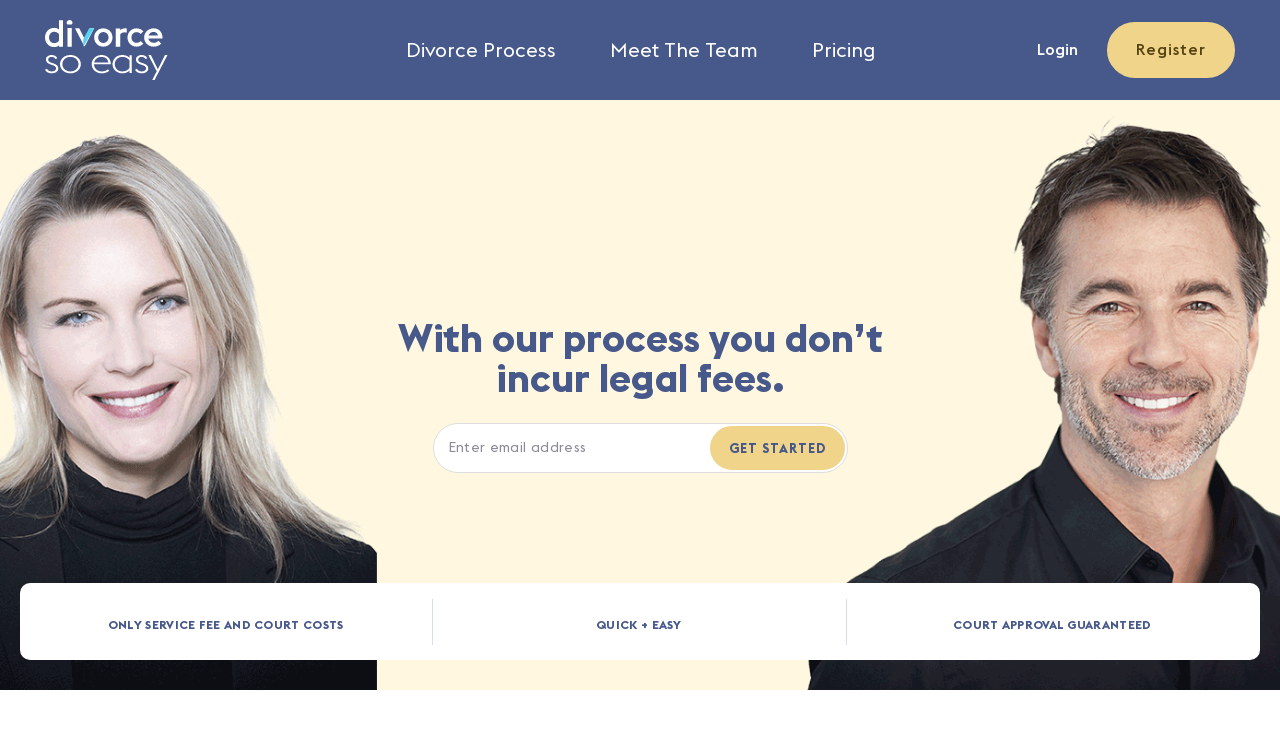

--- FILE ---
content_type: text/html; charset=UTF-8
request_url: https://divorcesoeasy.com/?hrbra%2Fd394642&id=21982
body_size: 19868
content:
<!DOCTYPE html>
<html class="no-js" lang="en-US">

<head>
    <meta charset="UTF-8">
    <meta name="viewport" content="width=device-width, initial-scale=1.0">
    <meta name='robots' content='noindex, nofollow' />

	<!-- This site is optimized with the Yoast SEO plugin v20.1 - https://yoast.com/wordpress/plugins/seo/ -->
	<title>Online Divorce | File for Divorce Without a Lawyer - Divorce So Easy</title>
	<meta name="description" content="Traditionally the divorce process has been a difficult road with expensive lawyers. With Divorce so Easy the process is affordable &amp; provides complete solutions." />
	<meta property="og:locale" content="en_US" />
	<meta property="og:type" content="website" />
	<meta property="og:title" content="Online Divorce | File for Divorce Without a Lawyer - Divorce So Easy" />
	<meta property="og:description" content="Traditionally the divorce process has been a difficult road with expensive lawyers. With Divorce so Easy the process is affordable &amp; provides complete solutions." />
	<meta property="og:url" content="https://divorcesoeasy.com/" />
	<meta property="og:site_name" content="Divorce So Easy" />
	<meta property="article:modified_time" content="2023-03-22T09:29:19+00:00" />
	<meta name="twitter:card" content="summary_large_image" />
	<script type="application/ld+json" class="yoast-schema-graph">{"@context":"https://schema.org","@graph":[{"@type":"WebPage","@id":"https://divorcesoeasy.com/","url":"https://divorcesoeasy.com/","name":"Online Divorce | File for Divorce Without a Lawyer - Divorce So Easy","isPartOf":{"@id":"https://divorcesoeasy.com/#website"},"datePublished":"2021-01-25T15:33:19+00:00","dateModified":"2023-03-22T09:29:19+00:00","description":"Traditionally the divorce process has been a difficult road with expensive lawyers. With Divorce so Easy the process is affordable & provides complete solutions.","breadcrumb":{"@id":"https://divorcesoeasy.com/#breadcrumb"},"inLanguage":"en-US","potentialAction":[{"@type":"ReadAction","target":["https://divorcesoeasy.com/"]}]},{"@type":"BreadcrumbList","@id":"https://divorcesoeasy.com/#breadcrumb","itemListElement":[{"@type":"ListItem","position":1,"name":"Home"}]},{"@type":"WebSite","@id":"https://divorcesoeasy.com/#website","url":"https://divorcesoeasy.com/","name":"Divorce So Easy","description":"Just the best site for easy divorce","potentialAction":[{"@type":"SearchAction","target":{"@type":"EntryPoint","urlTemplate":"https://divorcesoeasy.com/?s={search_term_string}"},"query-input":"required name=search_term_string"}],"inLanguage":"en-US"}]}</script>
	<!-- / Yoast SEO plugin. -->


<link rel='stylesheet' id='wp-block-library-css' href='https://divorcesoeasy.com/wp/wp-includes/css/dist/block-library/style.min.css?ver=6.1.1' type='text/css' media='all' />
<link rel='stylesheet' id='wc-blocks-vendors-style-css' href='https://divorcesoeasy.com/app/plugins/woocommerce/packages/woocommerce-blocks/build/wc-blocks-vendors-style.css?ver=9.1.5' type='text/css' media='all' />
<link rel='stylesheet' id='wc-blocks-style-css' href='https://divorcesoeasy.com/app/plugins/woocommerce/packages/woocommerce-blocks/build/wc-blocks-style.css?ver=9.1.5' type='text/css' media='all' />
<link rel='stylesheet' id='classic-theme-styles-css' href='https://divorcesoeasy.com/wp/wp-includes/css/classic-themes.min.css?ver=1' type='text/css' media='all' />
<style id='global-styles-inline-css' type='text/css'>
body{--wp--preset--color--black: #000000;--wp--preset--color--cyan-bluish-gray: #abb8c3;--wp--preset--color--white: #ffffff;--wp--preset--color--pale-pink: #f78da7;--wp--preset--color--vivid-red: #cf2e2e;--wp--preset--color--luminous-vivid-orange: #ff6900;--wp--preset--color--luminous-vivid-amber: #fcb900;--wp--preset--color--light-green-cyan: #7bdcb5;--wp--preset--color--vivid-green-cyan: #00d084;--wp--preset--color--pale-cyan-blue: #8ed1fc;--wp--preset--color--vivid-cyan-blue: #0693e3;--wp--preset--color--vivid-purple: #9b51e0;--wp--preset--gradient--vivid-cyan-blue-to-vivid-purple: linear-gradient(135deg,rgba(6,147,227,1) 0%,rgb(155,81,224) 100%);--wp--preset--gradient--light-green-cyan-to-vivid-green-cyan: linear-gradient(135deg,rgb(122,220,180) 0%,rgb(0,208,130) 100%);--wp--preset--gradient--luminous-vivid-amber-to-luminous-vivid-orange: linear-gradient(135deg,rgba(252,185,0,1) 0%,rgba(255,105,0,1) 100%);--wp--preset--gradient--luminous-vivid-orange-to-vivid-red: linear-gradient(135deg,rgba(255,105,0,1) 0%,rgb(207,46,46) 100%);--wp--preset--gradient--very-light-gray-to-cyan-bluish-gray: linear-gradient(135deg,rgb(238,238,238) 0%,rgb(169,184,195) 100%);--wp--preset--gradient--cool-to-warm-spectrum: linear-gradient(135deg,rgb(74,234,220) 0%,rgb(151,120,209) 20%,rgb(207,42,186) 40%,rgb(238,44,130) 60%,rgb(251,105,98) 80%,rgb(254,248,76) 100%);--wp--preset--gradient--blush-light-purple: linear-gradient(135deg,rgb(255,206,236) 0%,rgb(152,150,240) 100%);--wp--preset--gradient--blush-bordeaux: linear-gradient(135deg,rgb(254,205,165) 0%,rgb(254,45,45) 50%,rgb(107,0,62) 100%);--wp--preset--gradient--luminous-dusk: linear-gradient(135deg,rgb(255,203,112) 0%,rgb(199,81,192) 50%,rgb(65,88,208) 100%);--wp--preset--gradient--pale-ocean: linear-gradient(135deg,rgb(255,245,203) 0%,rgb(182,227,212) 50%,rgb(51,167,181) 100%);--wp--preset--gradient--electric-grass: linear-gradient(135deg,rgb(202,248,128) 0%,rgb(113,206,126) 100%);--wp--preset--gradient--midnight: linear-gradient(135deg,rgb(2,3,129) 0%,rgb(40,116,252) 100%);--wp--preset--duotone--dark-grayscale: url('#wp-duotone-dark-grayscale');--wp--preset--duotone--grayscale: url('#wp-duotone-grayscale');--wp--preset--duotone--purple-yellow: url('#wp-duotone-purple-yellow');--wp--preset--duotone--blue-red: url('#wp-duotone-blue-red');--wp--preset--duotone--midnight: url('#wp-duotone-midnight');--wp--preset--duotone--magenta-yellow: url('#wp-duotone-magenta-yellow');--wp--preset--duotone--purple-green: url('#wp-duotone-purple-green');--wp--preset--duotone--blue-orange: url('#wp-duotone-blue-orange');--wp--preset--font-size--small: 13px;--wp--preset--font-size--medium: 20px;--wp--preset--font-size--large: 36px;--wp--preset--font-size--x-large: 42px;--wp--preset--spacing--20: 0.44rem;--wp--preset--spacing--30: 0.67rem;--wp--preset--spacing--40: 1rem;--wp--preset--spacing--50: 1.5rem;--wp--preset--spacing--60: 2.25rem;--wp--preset--spacing--70: 3.38rem;--wp--preset--spacing--80: 5.06rem;}:where(.is-layout-flex){gap: 0.5em;}body .is-layout-flow > .alignleft{float: left;margin-inline-start: 0;margin-inline-end: 2em;}body .is-layout-flow > .alignright{float: right;margin-inline-start: 2em;margin-inline-end: 0;}body .is-layout-flow > .aligncenter{margin-left: auto !important;margin-right: auto !important;}body .is-layout-constrained > .alignleft{float: left;margin-inline-start: 0;margin-inline-end: 2em;}body .is-layout-constrained > .alignright{float: right;margin-inline-start: 2em;margin-inline-end: 0;}body .is-layout-constrained > .aligncenter{margin-left: auto !important;margin-right: auto !important;}body .is-layout-constrained > :where(:not(.alignleft):not(.alignright):not(.alignfull)){max-width: var(--wp--style--global--content-size);margin-left: auto !important;margin-right: auto !important;}body .is-layout-constrained > .alignwide{max-width: var(--wp--style--global--wide-size);}body .is-layout-flex{display: flex;}body .is-layout-flex{flex-wrap: wrap;align-items: center;}body .is-layout-flex > *{margin: 0;}:where(.wp-block-columns.is-layout-flex){gap: 2em;}.has-black-color{color: var(--wp--preset--color--black) !important;}.has-cyan-bluish-gray-color{color: var(--wp--preset--color--cyan-bluish-gray) !important;}.has-white-color{color: var(--wp--preset--color--white) !important;}.has-pale-pink-color{color: var(--wp--preset--color--pale-pink) !important;}.has-vivid-red-color{color: var(--wp--preset--color--vivid-red) !important;}.has-luminous-vivid-orange-color{color: var(--wp--preset--color--luminous-vivid-orange) !important;}.has-luminous-vivid-amber-color{color: var(--wp--preset--color--luminous-vivid-amber) !important;}.has-light-green-cyan-color{color: var(--wp--preset--color--light-green-cyan) !important;}.has-vivid-green-cyan-color{color: var(--wp--preset--color--vivid-green-cyan) !important;}.has-pale-cyan-blue-color{color: var(--wp--preset--color--pale-cyan-blue) !important;}.has-vivid-cyan-blue-color{color: var(--wp--preset--color--vivid-cyan-blue) !important;}.has-vivid-purple-color{color: var(--wp--preset--color--vivid-purple) !important;}.has-black-background-color{background-color: var(--wp--preset--color--black) !important;}.has-cyan-bluish-gray-background-color{background-color: var(--wp--preset--color--cyan-bluish-gray) !important;}.has-white-background-color{background-color: var(--wp--preset--color--white) !important;}.has-pale-pink-background-color{background-color: var(--wp--preset--color--pale-pink) !important;}.has-vivid-red-background-color{background-color: var(--wp--preset--color--vivid-red) !important;}.has-luminous-vivid-orange-background-color{background-color: var(--wp--preset--color--luminous-vivid-orange) !important;}.has-luminous-vivid-amber-background-color{background-color: var(--wp--preset--color--luminous-vivid-amber) !important;}.has-light-green-cyan-background-color{background-color: var(--wp--preset--color--light-green-cyan) !important;}.has-vivid-green-cyan-background-color{background-color: var(--wp--preset--color--vivid-green-cyan) !important;}.has-pale-cyan-blue-background-color{background-color: var(--wp--preset--color--pale-cyan-blue) !important;}.has-vivid-cyan-blue-background-color{background-color: var(--wp--preset--color--vivid-cyan-blue) !important;}.has-vivid-purple-background-color{background-color: var(--wp--preset--color--vivid-purple) !important;}.has-black-border-color{border-color: var(--wp--preset--color--black) !important;}.has-cyan-bluish-gray-border-color{border-color: var(--wp--preset--color--cyan-bluish-gray) !important;}.has-white-border-color{border-color: var(--wp--preset--color--white) !important;}.has-pale-pink-border-color{border-color: var(--wp--preset--color--pale-pink) !important;}.has-vivid-red-border-color{border-color: var(--wp--preset--color--vivid-red) !important;}.has-luminous-vivid-orange-border-color{border-color: var(--wp--preset--color--luminous-vivid-orange) !important;}.has-luminous-vivid-amber-border-color{border-color: var(--wp--preset--color--luminous-vivid-amber) !important;}.has-light-green-cyan-border-color{border-color: var(--wp--preset--color--light-green-cyan) !important;}.has-vivid-green-cyan-border-color{border-color: var(--wp--preset--color--vivid-green-cyan) !important;}.has-pale-cyan-blue-border-color{border-color: var(--wp--preset--color--pale-cyan-blue) !important;}.has-vivid-cyan-blue-border-color{border-color: var(--wp--preset--color--vivid-cyan-blue) !important;}.has-vivid-purple-border-color{border-color: var(--wp--preset--color--vivid-purple) !important;}.has-vivid-cyan-blue-to-vivid-purple-gradient-background{background: var(--wp--preset--gradient--vivid-cyan-blue-to-vivid-purple) !important;}.has-light-green-cyan-to-vivid-green-cyan-gradient-background{background: var(--wp--preset--gradient--light-green-cyan-to-vivid-green-cyan) !important;}.has-luminous-vivid-amber-to-luminous-vivid-orange-gradient-background{background: var(--wp--preset--gradient--luminous-vivid-amber-to-luminous-vivid-orange) !important;}.has-luminous-vivid-orange-to-vivid-red-gradient-background{background: var(--wp--preset--gradient--luminous-vivid-orange-to-vivid-red) !important;}.has-very-light-gray-to-cyan-bluish-gray-gradient-background{background: var(--wp--preset--gradient--very-light-gray-to-cyan-bluish-gray) !important;}.has-cool-to-warm-spectrum-gradient-background{background: var(--wp--preset--gradient--cool-to-warm-spectrum) !important;}.has-blush-light-purple-gradient-background{background: var(--wp--preset--gradient--blush-light-purple) !important;}.has-blush-bordeaux-gradient-background{background: var(--wp--preset--gradient--blush-bordeaux) !important;}.has-luminous-dusk-gradient-background{background: var(--wp--preset--gradient--luminous-dusk) !important;}.has-pale-ocean-gradient-background{background: var(--wp--preset--gradient--pale-ocean) !important;}.has-electric-grass-gradient-background{background: var(--wp--preset--gradient--electric-grass) !important;}.has-midnight-gradient-background{background: var(--wp--preset--gradient--midnight) !important;}.has-small-font-size{font-size: var(--wp--preset--font-size--small) !important;}.has-medium-font-size{font-size: var(--wp--preset--font-size--medium) !important;}.has-large-font-size{font-size: var(--wp--preset--font-size--large) !important;}.has-x-large-font-size{font-size: var(--wp--preset--font-size--x-large) !important;}
.wp-block-navigation a:where(:not(.wp-element-button)){color: inherit;}
:where(.wp-block-columns.is-layout-flex){gap: 2em;}
.wp-block-pullquote{font-size: 1.5em;line-height: 1.6;}
</style>
<link rel='stylesheet' id='contact-form-7-css' href='https://divorcesoeasy.com/app/plugins/contact-form-7/includes/css/styles.css?ver=5.7.3' type='text/css' media='all' />
<link rel='stylesheet' id='ewd-ufaq-style-css' href='https://divorcesoeasy.com/app/plugins/ultimate-faqs/css/ewd-ufaq-styles.css?ver=6.1.1' type='text/css' media='all' />
<link rel='stylesheet' id='ewd-ufaq-rrssb-css' href='https://divorcesoeasy.com/app/plugins/ultimate-faqs/css/rrssb-min.css?ver=6.1.1' type='text/css' media='all' />
<link rel='stylesheet' id='woocommerce-layout-css' href='https://divorcesoeasy.com/app/plugins/woocommerce/assets/css/woocommerce-layout.css?ver=7.3.0' type='text/css' media='all' />
<link rel='stylesheet' id='woocommerce-smallscreen-css' href='https://divorcesoeasy.com/app/plugins/woocommerce/assets/css/woocommerce-smallscreen.css?ver=7.3.0' type='text/css' media='only screen and (max-width: 768px)' />
<link rel='stylesheet' id='woocommerce-general-css' href='https://divorcesoeasy.com/app/plugins/woocommerce/assets/css/woocommerce.css?ver=7.3.0' type='text/css' media='all' />
<style id='woocommerce-inline-inline-css' type='text/css'>
.woocommerce form .form-row .required { visibility: visible; }
</style>
<link rel='stylesheet' id='divorce-fonts-css' href='https://divorcesoeasy.com/app/themes/divorce/static/build/css/fonts.css?ver=f2a9e93' type='text/css' media='all' />
<link rel='stylesheet' id='divorce-styles-css' href='https://divorcesoeasy.com/app/themes/divorce/static/build/css/app.css?ver=f2a9e93' type='text/css' media='all' />
<link rel='stylesheet' id='theme-styles-css' href='https://divorcesoeasy.com/app/themes/divorce/style.css?ver=f2a9e93' type='text/css' media='all' />
<script type='text/javascript' src='https://divorcesoeasy.com/wp/wp-includes/js/jquery/jquery.min.js?ver=3.6.1' id='jquery-core-js'></script>
<script type='text/javascript' src='https://divorcesoeasy.com/wp/wp-includes/js/jquery/jquery-migrate.min.js?ver=3.3.2' id='jquery-migrate-js'></script>
<script type='text/javascript' id='login-as-ajax-script-js-extra'>
/* <![CDATA[ */
var loginas_ajax_object = {"ajax_url":"https:\/\/divorcesoeasy.com\/wp\/wp-admin\/admin-ajax.php","home_url":"https:\/\/divorcesoeasy.com"};
/* ]]> */
</script>
<script type='text/javascript' src='https://divorcesoeasy.com/app/plugins/login-as-customer-or-user/assets/js/scripts.js?ver=1.1.4' id='login-as-ajax-script-js'></script>
<script type='text/javascript' src='https://www.googletagmanager.com/gtag/js?id=G-G5Y27F35CD' id='google-tag-manager-js'></script>
<script type='text/javascript' id='google-tag-manager-js-after'>
	window.dataLayer = window.dataLayer || [];
	function gtag(){dataLayer.push(arguments);}
	gtag('js', new Date());
	gtag('config', 'G-G5Y27F35CD', { 'send_page_view': false });
</script>
<link rel="https://api.w.org/" href="https://divorcesoeasy.com/wp-json/" /><link rel="alternate" type="application/json" href="https://divorcesoeasy.com/wp-json/wp/v2/pages/800" /><link rel="EditURI" type="application/rsd+xml" title="RSD" href="https://divorcesoeasy.com/wp/xmlrpc.php?rsd" />
<link rel="wlwmanifest" type="application/wlwmanifest+xml" href="https://divorcesoeasy.com/wp/wp-includes/wlwmanifest.xml" />
<meta name="generator" content="WordPress 6.1.1" />
<meta name="generator" content="WooCommerce 7.3.0" />
<link rel='shortlink' href='https://divorcesoeasy.com/' />
<link rel="alternate" type="application/json+oembed" href="https://divorcesoeasy.com/wp-json/oembed/1.0/embed?url=https%3A%2F%2Fdivorcesoeasy.com%2F" />
<link rel="alternate" type="text/xml+oembed" href="https://divorcesoeasy.com/wp-json/oembed/1.0/embed?url=https%3A%2F%2Fdivorcesoeasy.com%2F&#038;format=xml" />
    <script type="text/javascript">
        var ajaxurl = 'https://divorcesoeasy.com/wp/wp-admin/admin-ajax.php';
    </script>
    <link rel="shortcut icon" href="https://divorcesoeasy.com/app/themes/divorce/assets/favicon.ico" >
	<noscript><style>.woocommerce-product-gallery{ opacity: 1 !important; }</style></noscript>
	<link rel="icon" href="https://divorcesoeasy.com/app/uploads/2021/11/cropped-android-chrome-512x512-1-1-32x32.png" sizes="32x32" />
<link rel="icon" href="https://divorcesoeasy.com/app/uploads/2021/11/cropped-android-chrome-512x512-1-1-192x192.png" sizes="192x192" />
<link rel="apple-touch-icon" href="https://divorcesoeasy.com/app/uploads/2021/11/cropped-android-chrome-512x512-1-1-180x180.png" />
<meta name="msapplication-TileImage" content="https://divorcesoeasy.com/app/uploads/2021/11/cropped-android-chrome-512x512-1-1-270x270.png" />
    </head>

<body class="home page-template-default page page-id-800 theme-divorce woocommerce-no-js body main-page">
<svg xmlns="http://www.w3.org/2000/svg" viewBox="0 0 0 0" width="0" height="0" focusable="false" role="none" style="visibility: hidden; position: absolute; left: -9999px; overflow: hidden;" ><defs><filter id="wp-duotone-dark-grayscale"><feColorMatrix color-interpolation-filters="sRGB" type="matrix" values=" .299 .587 .114 0 0 .299 .587 .114 0 0 .299 .587 .114 0 0 .299 .587 .114 0 0 " /><feComponentTransfer color-interpolation-filters="sRGB" ><feFuncR type="table" tableValues="0 0.49803921568627" /><feFuncG type="table" tableValues="0 0.49803921568627" /><feFuncB type="table" tableValues="0 0.49803921568627" /><feFuncA type="table" tableValues="1 1" /></feComponentTransfer><feComposite in2="SourceGraphic" operator="in" /></filter></defs></svg><svg xmlns="http://www.w3.org/2000/svg" viewBox="0 0 0 0" width="0" height="0" focusable="false" role="none" style="visibility: hidden; position: absolute; left: -9999px; overflow: hidden;" ><defs><filter id="wp-duotone-grayscale"><feColorMatrix color-interpolation-filters="sRGB" type="matrix" values=" .299 .587 .114 0 0 .299 .587 .114 0 0 .299 .587 .114 0 0 .299 .587 .114 0 0 " /><feComponentTransfer color-interpolation-filters="sRGB" ><feFuncR type="table" tableValues="0 1" /><feFuncG type="table" tableValues="0 1" /><feFuncB type="table" tableValues="0 1" /><feFuncA type="table" tableValues="1 1" /></feComponentTransfer><feComposite in2="SourceGraphic" operator="in" /></filter></defs></svg><svg xmlns="http://www.w3.org/2000/svg" viewBox="0 0 0 0" width="0" height="0" focusable="false" role="none" style="visibility: hidden; position: absolute; left: -9999px; overflow: hidden;" ><defs><filter id="wp-duotone-purple-yellow"><feColorMatrix color-interpolation-filters="sRGB" type="matrix" values=" .299 .587 .114 0 0 .299 .587 .114 0 0 .299 .587 .114 0 0 .299 .587 .114 0 0 " /><feComponentTransfer color-interpolation-filters="sRGB" ><feFuncR type="table" tableValues="0.54901960784314 0.98823529411765" /><feFuncG type="table" tableValues="0 1" /><feFuncB type="table" tableValues="0.71764705882353 0.25490196078431" /><feFuncA type="table" tableValues="1 1" /></feComponentTransfer><feComposite in2="SourceGraphic" operator="in" /></filter></defs></svg><svg xmlns="http://www.w3.org/2000/svg" viewBox="0 0 0 0" width="0" height="0" focusable="false" role="none" style="visibility: hidden; position: absolute; left: -9999px; overflow: hidden;" ><defs><filter id="wp-duotone-blue-red"><feColorMatrix color-interpolation-filters="sRGB" type="matrix" values=" .299 .587 .114 0 0 .299 .587 .114 0 0 .299 .587 .114 0 0 .299 .587 .114 0 0 " /><feComponentTransfer color-interpolation-filters="sRGB" ><feFuncR type="table" tableValues="0 1" /><feFuncG type="table" tableValues="0 0.27843137254902" /><feFuncB type="table" tableValues="0.5921568627451 0.27843137254902" /><feFuncA type="table" tableValues="1 1" /></feComponentTransfer><feComposite in2="SourceGraphic" operator="in" /></filter></defs></svg><svg xmlns="http://www.w3.org/2000/svg" viewBox="0 0 0 0" width="0" height="0" focusable="false" role="none" style="visibility: hidden; position: absolute; left: -9999px; overflow: hidden;" ><defs><filter id="wp-duotone-midnight"><feColorMatrix color-interpolation-filters="sRGB" type="matrix" values=" .299 .587 .114 0 0 .299 .587 .114 0 0 .299 .587 .114 0 0 .299 .587 .114 0 0 " /><feComponentTransfer color-interpolation-filters="sRGB" ><feFuncR type="table" tableValues="0 0" /><feFuncG type="table" tableValues="0 0.64705882352941" /><feFuncB type="table" tableValues="0 1" /><feFuncA type="table" tableValues="1 1" /></feComponentTransfer><feComposite in2="SourceGraphic" operator="in" /></filter></defs></svg><svg xmlns="http://www.w3.org/2000/svg" viewBox="0 0 0 0" width="0" height="0" focusable="false" role="none" style="visibility: hidden; position: absolute; left: -9999px; overflow: hidden;" ><defs><filter id="wp-duotone-magenta-yellow"><feColorMatrix color-interpolation-filters="sRGB" type="matrix" values=" .299 .587 .114 0 0 .299 .587 .114 0 0 .299 .587 .114 0 0 .299 .587 .114 0 0 " /><feComponentTransfer color-interpolation-filters="sRGB" ><feFuncR type="table" tableValues="0.78039215686275 1" /><feFuncG type="table" tableValues="0 0.94901960784314" /><feFuncB type="table" tableValues="0.35294117647059 0.47058823529412" /><feFuncA type="table" tableValues="1 1" /></feComponentTransfer><feComposite in2="SourceGraphic" operator="in" /></filter></defs></svg><svg xmlns="http://www.w3.org/2000/svg" viewBox="0 0 0 0" width="0" height="0" focusable="false" role="none" style="visibility: hidden; position: absolute; left: -9999px; overflow: hidden;" ><defs><filter id="wp-duotone-purple-green"><feColorMatrix color-interpolation-filters="sRGB" type="matrix" values=" .299 .587 .114 0 0 .299 .587 .114 0 0 .299 .587 .114 0 0 .299 .587 .114 0 0 " /><feComponentTransfer color-interpolation-filters="sRGB" ><feFuncR type="table" tableValues="0.65098039215686 0.40392156862745" /><feFuncG type="table" tableValues="0 1" /><feFuncB type="table" tableValues="0.44705882352941 0.4" /><feFuncA type="table" tableValues="1 1" /></feComponentTransfer><feComposite in2="SourceGraphic" operator="in" /></filter></defs></svg><svg xmlns="http://www.w3.org/2000/svg" viewBox="0 0 0 0" width="0" height="0" focusable="false" role="none" style="visibility: hidden; position: absolute; left: -9999px; overflow: hidden;" ><defs><filter id="wp-duotone-blue-orange"><feColorMatrix color-interpolation-filters="sRGB" type="matrix" values=" .299 .587 .114 0 0 .299 .587 .114 0 0 .299 .587 .114 0 0 .299 .587 .114 0 0 " /><feComponentTransfer color-interpolation-filters="sRGB" ><feFuncR type="table" tableValues="0.098039215686275 1" /><feFuncG type="table" tableValues="0 0.66274509803922" /><feFuncB type="table" tableValues="0.84705882352941 0.41960784313725" /><feFuncA type="table" tableValues="1 1" /></feComponentTransfer><feComposite in2="SourceGraphic" operator="in" /></filter></defs></svg><div class="svg-icon" style="display: none;"><svg xmlns="http://www.w3.org/2000/svg" xmlns:xlink="http://www.w3.org/1999/xlink"><symbol id="cross"><path fill-rule="evenodd" clip-rule="evenodd" d="M12.158 1.55L11.45.843 6.5 5.793 1.552.843l-.707.707 4.95 4.95-4.95 4.95.707.707 4.95-4.95 4.95 4.95.707-.707-4.95-4.95 4.95-4.95z" fill="#939393"></path></symbol><symbol id="icon-account"><path fill="currentColor" d="M20.003 7.105c2.123 0 3.737.72 4.863 1.926.685.734 1.055 1.474 1.208 2.017.024.084.046.17.067.256.18.75.253 1.511.26 2.194l.052.047c.829.775.898 2.046.031 3.664a1.676 1.676 0 01-.555.614c-.418 1.199-1.252 2.496-2.335 3.474a10.917 10.917 0 001.786 1.016c.298.135.61.262.932.379 3.543 1.278 5.145 4.078 5.417 8.351.086 1.335-1.023 2.614-2.384 2.614H10.653c-1.376 0-2.464-1.296-2.382-2.647.265-4.284 1.835-6.94 5.418-8.232.357-.129.697-.272 1.018-.426.51-.245.948-.506 1.314-.764.195-.138.323-.242.384-.295-1.11-.995-1.948-2.316-2.33-3.49-.023-.014-.044-.03-.067-.045a1.624 1.624 0 01-.495-.54c-.864-1.527-.788-2.786.006-3.604.029-.03.058-.058.087-.085.006-.691.078-1.464.261-2.225.02-.086.043-.172.067-.26.152-.539.522-1.28 1.207-2.013 1.126-1.205 2.74-1.926 4.862-1.926zm-2.096 15.23l-.018.042a.937.937 0 01-.205.275c-.397.367-1.122.88-2.169 1.382-.377.182-.775.35-1.193.5-2.795 1.008-3.965 2.987-4.188 6.59-.02.322.27.666.52.666h18.691c.248 0 .54-.336.52-.627-.228-3.602-1.443-5.726-4.186-6.715-.37-.134-.728-.28-1.07-.435-1.105-.502-1.89-1.01-2.324-1.37a.918.918 0 01-.233-.286c-.645.315-1.335.5-2.049.5-.73 0-1.438-.195-2.096-.523zM20.003 8.97c-1.598 0-2.72.502-3.497 1.334-.457.489-.698.97-.774 1.243a5.38 5.38 0 00-.05.192 8.38 8.38 0 00-.205 2.146l.003.07a.932.932 0 01-.594.923c.026-.01.002.005-.028.036-.174.18-.198.524.252 1.334l.036.021c.278.17.465.344.64.765.507 1.68 2.436 3.955 4.217 3.955 1.782 0 3.709-2.271 4.21-3.92.09-.347.28-.547.545-.716l.099-.06c.287-.543.394-.94.38-1.2-.006-.112-.027-.156-.059-.185-.011-.011-.017-.014.02-.003a.934.934 0 01-.67-.833v-.13l.002-.057a8.421 8.421 0 00-.204-2.146 5.092 5.092 0 00-.05-.189c-.077-.275-.318-.757-.774-1.246-.778-.832-1.9-1.334-3.499-1.334z"></path></symbol><symbol id="icon-arrow-down"><path fill="currentColor" d="M23.62 11.205a.882.882 0 011.151.018.68.68 0 01-.02 1.034l-8.689 7.538a.883.883 0 01-1.132 0l-8.682-7.538a.68.68 0 01-.02-1.034.882.882 0 011.152-.017l8.116 7.046 8.124-7.047z"></path></symbol><symbol id="icon-calendar"><path d="M18.569 4.3a.7.7 0 01.7.7l-.001 1.813 3.64.001c.767 0 1.388.62 1.388 1.388v14.963c0 .767-.62 1.388-1.388 1.388H6.688c-.767 0-1.388-.62-1.388-1.388V8.202c0-.767.62-1.388 1.388-1.388l3.639-.001V5a.7.7 0 011.4 0v1.813h6.141V5a.7.7 0 01.7-.7zm4.327 10.198H6.699l.001 8.655h16.196v-8.655zM10.327 8.213L6.7 8.214l-.001 4.884h16.197V8.214l-3.628-.001v1.815a.7.7 0 01-1.4 0V8.213h-6.141v1.815a.7.7 0 01-1.4 0V8.213z"></path></symbol><symbol id="icon-close-cross"><path fill="currentColor" d="M9.73 8.441l7.708 7.894c.041-.002.083-.002.124 0l7.707-7.894a.901.901 0 011.296.001.957.957 0 010 1.329L19.018 17.5l7.547 7.73a.955.955 0 010 1.328.9.9 0 01-1.296 0l-7.707-7.893a1.282 1.282 0 01-.124 0L9.73 26.559a.901.901 0 01-1.296-.001.957.957 0 010-1.329l7.546-7.73-7.546-7.728a.957.957 0 010-1.329.9.9 0 011.296 0z"></path></symbol><symbol id="icon-comment"><path fill="currentColor" d="M1.429.976a.483.483 0 00-.477.487v12.684c0 .269.214.488.477.488h4.285v4.389L10 14.634h8.572a.482.482 0 00.477-.487V1.463a.483.483 0 00-.477-.487H1.43zM5.715 20a.918.918 0 01-.365-.075.973.973 0 01-.588-.901V15.61H1.429C.64 15.61 0 14.954 0 14.147V1.463C0 .657.641 0 1.429 0H18.57C19.36 0 20 .657 20 1.463v12.684c0 .807-.641 1.463-1.429 1.463h-8.178l-4.005 4.104a.94.94 0 01-.673.286z"></path><path fill="currentColor" d="M3.077 4.615h13.846V3.077H3.077zm0 3.077h13.846V6.154H3.077zm0 3.077h7.692V9.231H3.077z"></path></symbol><symbol id="icon-control-check"><path fill="currentColor" d="M14.697 5.521a.48.48 0 01.67.006.456.456 0 01-.005.656l-7.77 7.476a.48.48 0 01-.664 0l-3.325-3.197a.456.456 0 01-.006-.656.481.481 0 01.67-.006l2.993 2.877 7.437-7.156z"></path></symbol><symbol id="icon-control-send"><path fill="currentColor" d="M33.977 5.958l.018.017a.987.987 0 01.209 1.116l-11.23 25.29c-.408.919-1.764.729-1.904-.267l-1.626-11.583-11.583-1.626c-.996-.14-1.186-1.497-.267-1.904L32.682 5.859a1 1 0 011.295.099zm-3.773 5.21l-8.81 8.862 1.17 8.345 7.64-17.206zM28.75 9.796L11.6 17.41l8.404 1.18 8.746-8.795z"></path></symbol><symbol id="icon-control-tick"><path fill="currentColor" d="M55.976 22.815a1.697 1.697 0 112.38 2.42L30.548 52.573c-.66.649-1.718.65-2.378 0l-11.9-11.69a1.697 1.697 0 112.379-2.421l10.71 10.522 26.616-26.17z"></path></symbol><symbol id="icon-email"><path d="M18.89 6.689l-.018-.001c.296 0 .536.24.536.536v9.731c0 .297-.24.537-.536.537H4.128a.536.536 0 01-.536-.537v-9.73c0-.29.23-.527.518-.537h14.77l.01.001zm-.555 1.6l-6.51 4.937a.54.54 0 01-.65 0l-6.51-4.937v8.13h13.67v-8.13zm-1.08-.528H5.745l5.756 4.363 5.756-4.363z" fill="currentColor"></path></symbol><symbol id="icon-general-contract"><path stroke="currentColor" fill="none" stroke-width="2.129" d="M21.509 14.9V8.328h-8.542a1.97 1.97 0 00-1.971 1.971v20.37a1.97 1.97 0 001.97 1.971h15.113a1.97 1.97 0 001.971-1.971V16.87h-6.57a1.97 1.97 0 01-1.971-1.97zm8.541 1.97l-8.541-8.541"></path><path stroke="currentColor" fill="none" stroke-linecap="round" stroke-width="2.129" d="M14.937 28.04c3.164 0 4.6-3.35 4.6-4.931 0-1.64-.916-2.296-1.97-2.296-1.055 0-1.972.657-1.972 2.3 0 2.108 1.306 4.928 3.942 4.928 2.109 0 1.903-2.629 2.957-2.629 1.055 0 .191 2.629 2.3 2.629.79 0 1.453-1.096 1.314-1.972"></path></symbol><symbol id="icon-general-gavel"><path fill="none" stroke="currentColor" stroke-width="2" d="M7.004 29.841h0a1.884 1.884 0 01.522-2.657l12.972-8.517 2.169 3.133-13.02 8.55a1.93 1.93 0 01-2.643-.509z"></path><path fill="none" stroke="currentColor" stroke-width="2" d="M23.921 12l5.413 8.387L24.079 24l-5.412-8.387z"></path><path fill="none" stroke="currentColor" stroke-width="2" stroke-linejoin="round" d="M16.721 16l-2.054-2.578L23.281 8l2.053 2.577zm5.946 9.423L31.281 20l2.053 2.577L24.72 28z"></path></symbol><symbol id="icon-general-signature"><g fill="currentColor"><path d="M19.286 22.857c0 .395-.32.714-.715.714H7.143a.714.714 0 01-.714-.714V7.143c0-.395.32-.714.714-.714h7.143v2.857c0 1.183.96 2.143 2.143 2.143L17.857 10H16.43a.715.715 0 01-.715-.714v-1.85l2.35 2.35.636-.636.371-.371-2.936-2.943A2.857 2.857 0 0014.114 5H7.143C5.959 5 5 5.96 5 7.143v15.714C5 24.041 5.96 25 7.143 25H18.57c1.184 0 2.143-.96 2.143-2.143v-5.414l-1.428 1.428v3.986z"></path><path d="M24.286 8.743a2.042 2.042 0 00-3.136 0l-1.429 1.427-6.071 6.044a4.34 4.34 0 00-.664.879l-1.779 3.621H8.571a.715.715 0 000 1.429h2.859a.714.714 0 00.478-.193.399.399 0 00.129 0L15.97 20c.297-.18.57-.396.815-.643l.4-.393 5.672-5.664 1.429-1.429c.44-.402.699-.967.714-1.564a2.22 2.22 0 00-.714-1.564zm-8.807 9.828l-.193.136-2 .986.95-1.95a2.78 2.78 0 01.335-.429l.436.436.657.664-.185.157zm1.207-1.164l-.557-.55-.558-.564 4.643-4.643 1.115 1.114-4.643 4.643zm6.564-6.564l-.914.943-1.115-1.122.922-.907a.918.918 0 01.557-.321.938.938 0 01.557.321.96.96 0 01.322.557.984.984 0 01-.329.557v-.028z"></path></g></symbol><symbol id="icon-general-submit"><path fill="currentColor" stroke="currentColor" d="M25.559 15.423l-8.046 8.046-3.054-3.055a.524.524 0 00-.74.74l3.794 3.794 8.786-8.786a.524.524 0 00-.74-.74zm-5.55-8.528C12.782 6.895 6.903 12.774 6.903 20c0 7.226 5.88 13.106 13.106 13.106h.001c7.226 0 13.104-5.88 13.104-13.106S27.235 6.895 20.009 6.895zm.001 25.165h0c-6.65 0-12.06-5.41-12.061-12.06 0-6.65 5.41-12.06 12.06-12.06s12.06 5.41 12.06 12.06-5.41 12.06-12.059 12.06z"></path></symbol><symbol id="icon-hamburger-menu"><path fill="currentColor" stroke="currentColor" stroke-width="2" d="M25.596 21.78a.7.7 0 010 1.4H5.404a.7.7 0 110-1.4h20.192zm0-7.403a.7.7 0 110 1.4H5.404a.7.7 0 110-1.4h20.192zm0-7.404a.7.7 0 110 1.4H5.404a.7.7 0 110-1.4h20.192z"></path></symbol><symbol id="icon-help"><path fill="currentColor" d="M30 6.6c12.923 0 23.4 10.477 23.4 23.4 0 12.923-10.477 23.4-23.4 23.4C17.077 53.4 6.6 42.923 6.6 30 6.6 17.077 17.077 6.6 30 6.6zm0 2.8C18.623 9.4 9.4 18.623 9.4 30S18.623 50.6 30 50.6 50.6 41.377 50.6 30 41.377 9.4 30 9.4zm1.623 26.758V40h-3.842v-3.842h3.842zm-2.01-16.406c2.206 0 3.96.576 5.264 1.73 1.303 1.152 1.955 2.495 1.955 4.026 0 .847-.24 1.65-.718 2.406-.478.757-1.501 1.787-3.07 3.09-.81.674-1.314 1.217-1.51 1.627-.196.41-.285 1.144-.266 2.201H27.78l-.003-.179a56.06 56.06 0 01-.01-.737c0-1.13.186-2.06.56-2.789.374-.73 1.121-1.55 2.242-2.461 1.121-.911 1.791-1.508 2.01-1.791.337-.447.506-.939.506-1.477 0-.747-.299-1.387-.896-1.92-.597-.534-1.4-.8-2.413-.8-.975 0-1.79.278-2.447.834-.656.556-1.107 1.403-1.353 2.543l-3.528-.438.024-.285c.16-1.508.847-2.799 2.061-3.871 1.29-1.14 2.983-1.709 5.08-1.709z"></path></symbol><symbol id="icon-information"><path fill="#CBD6EA" d="M9.8 17.3a7.5 7.5 0 110-15 7.5 7.5 0 010 15z"></path><path fill="#363737" d="M8 8h2.667v4.8H12V14H8v-1.2h1.333V9.2H8V8zm1.667-3c.552 0 1 .403 1 .9s-.448.9-1 .9c-.553 0-1-.403-1-.9s.447-.9 1-.9z"></path></symbol><symbol id="icon-left-arrow"><path d="M6.134 11a.291.291 0 00.227-.207.297.297 0 00-.081-.298L3.608 7.8h8.614a.293.293 0 00-.027-.586H3.608L6.28 4.523a.293.293 0 00-.118-.514.286.286 0 00-.291.102L2.7 7.298l-.2.21.2.211 3.17 3.188a.29.29 0 00.237.092h.027z" fill="currentColor"></path></symbol><symbol id="icon-long-arrow"><path fill="currentColor" d="M15.368 5.335c-.19.026-.34.133-.394.274-.053.145.002.297.14.398L19.746 9.6H4.815c-.277.009-.495.193-.481.408.014.215.25.383.529.372h14.882l-4.63 3.591c-.149.095-.218.246-.175.393.044.145.19.26.379.294a.592.592 0 00.505-.137l5.496-4.25.347-.281-.347-.281-5.496-4.25a.585.585 0 00-.41-.123h-.046z"></path></symbol><symbol id="icon-message"><path fill="currentColor" d="M28.588 46.796a37.843 37.843 0 01-6.58-.713l-.647-.136a.092.092 0 01-.018.02c-.17.13-1.01.873-1.152.992-1.683 1.411-3.293 2.055-5.363 1.641a1.5 1.5 0 01-.896-2.384 9.33 9.33 0 00.704-1.101c.258-.468.452-.915.558-1.303.147-.544.11-.716.031-.767A16.28 16.28 0 017.022 29.33c.015-9.736 9.743-17.476 21.568-17.476 11.66 0 21.313 7.523 21.59 17.043 1.405 1.856 2.22 4.053 2.22 6.43-.113 3.812-2.126 7.304-5.302 9.287l-.203.122c.017.018.025.04.034.075.058.216.173.48.329.761.166.3.333.545.43.669a1.5 1.5 0 01-.894 2.388c-1.566.313-2.787-.169-4.026-1.195-.085-.07-.41-.353-.61-.524a25.654 25.654 0 01-4.712.52c-1.928 0-3.776-.298-5.476-.845l.338-.043c-1.223.17-2.456.255-3.72.254zm.002-31.942c-10.3 0-18.556 6.569-18.569 14.436.13 4.63 2.667 8.855 6.738 11.178 1.461.906 1.787 2.444 1.33 4.13-.024.089-.05.178-.079.267.083-.064.167-.133.253-.205.065-.054.988-.872 1.266-1.083.728-.552 1.404-.82 2.197-.619 1.639.368 3.301.617 4.963.744-2.567-2.176-4.154-5.136-4.154-8.433 0-6.787 6.776-12.133 14.953-12.133 3.404 0 6.56.93 9.083 2.508l-.017-.052c-2.12-6.13-9.334-10.738-17.964-10.738zm8.898 11.282c-6.655 0-11.953 4.18-11.953 9.133 0 4.969 5.272 9.162 11.883 9.162a22.65 22.65 0 004.5-.537c.735-.177 1.303.05 1.897.497l.077.061c.034-.87.426-1.65 1.299-2.192 2.53-1.448 4.124-4.107 4.209-6.977 0-4.965-5.269-9.147-11.912-9.147z"></path></symbol><symbol id="icon-padlock"><path d="M9.992 2.324a3.786 3.786 0 013.845 3.687l-.001 1.16.794.001c.626 0 1.133.507 1.133 1.133v6.905c0 .626-.507 1.134-1.133 1.134H5.37a1.134 1.134 0 01-1.133-1.134V8.305c0-.626.507-1.133 1.133-1.133h.792l.001-1.163c.054-2.075 1.77-3.72 3.83-3.685zm4.638 5.781H5.37a.2.2 0 00-.2.2v6.905c0 .11.09.2.2.2h9.26a.2.2 0 00.2-.2V8.305a.2.2 0 00-.2-.2zm-3.973 1.372c.563.262.927.823.937 1.444v.008c-.002.483-.225.94-.6 1.233a.078.078 0 00-.03.06v1.079a.881.881 0 01-.882.881h-.173a.881.881 0 01-.882-.881v-1.079c0-.023-.01-.046-.018-.053-.699-.559-.816-1.576-.278-2.257a.855.855 0 01.218-.225 1.624 1.624 0 011.708-.21zm-1.23.851a.832.832 0 00.092 1.225.883.883 0 01.308.67V13.3c0 .045.037.081.082.081h.173a.08.08 0 00.081-.081v-1.08a.885.885 0 01.332-.683.784.784 0 00.3-.607.826.826 0 00-.476-.728.84.84 0 00-.893.126zm.565-7.071A2.848 2.848 0 007.096 6.02v1.15h5.807V6.025a2.852 2.852 0 00-2.91-2.768z" fill="currentColor"></path></symbol><symbol id="icon-pencil"><path d="M16.126 4.843l.36.36a1.999 1.999 0 010 2.829l-.64.64.02.02-.707.707-.02-.02-6.627 6.627.02.02-.708.708-.02-.02-.196.196-2.557.047a.665.665 0 01-.678-.655v-.024l.046-2.556 8.879-8.88c.78-.78 2.047-.78 2.828 0zm-10.783 9.41l-.032 1.766 1.766-.033-1.734-1.734zM12.61 6.85l-6.628 6.627 1.869 1.87 6.628-6.628-1.87-1.869zm1.348-1.347l-.641.64 1.869 1.87.64-.641a1.066 1.066 0 000-1.509l-.36-.36a1.065 1.065 0 00-1.508 0z" fill="currentColor"></path></symbol><symbol id="icon-phone"><path d="M15.82 13.911a.176.176 0 00-.094-.124l-2.42-1.43a.238.238 0 00-.133-.022.303.303 0 00-.193.063l-.749.76a.666.666 0 01-.272.143l-.117.015h-.084l-.089-.009-.196-.04a2.403 2.403 0 01-.535-.223 6.237 6.237 0 01-.799-.514 8.686 8.686 0 01-1.054-.943 8.632 8.632 0 01-.928-1.061c-.19-.253-.36-.52-.507-.795a2.811 2.811 0 01-.28-.76.8.8 0 01.01-.288.704.704 0 01.165-.294l.62-.62a.34.34 0 00.091-.18.16.16 0 00-.019-.115l-1.346-2.53a.394.394 0 00-.105-.111l-.004-.001c-.026 0-.05.01-.078.04l-1.7 1.69a.756.756 0 00-.181.358v.22c-.003.177.012.355.046.536.052.299.127.593.224.881.135.4.302.788.5 1.158.267.492.57.964.905 1.412.43.576.904 1.116 1.43 1.626a12.63 12.63 0 002.024 1.697c.533.36 1.097.67 1.69.929a5.096 5.096 0 001.902.447h.198a.826.826 0 00.207-.072.517.517 0 00.164-.122l1.694-1.68a.13.13 0 00.018-.023l-.004-.018zm.943-.194c.05.339-.068.681-.309.906l-1.67 1.657c-.127.137-.28.246-.434.316a1.683 1.683 0 01-.498.158l-.07.005h-.255a6.036 6.036 0 01-2.263-.527 11.55 11.55 0 01-1.834-1.008 13.508 13.508 0 01-2.161-1.811 14.226 14.226 0 01-1.518-1.727c-.363-.484-.69-.994-.98-1.528a8.577 8.577 0 01-.562-1.303 6.843 6.843 0 01-.259-1.013 3.505 3.505 0 01-.06-.71V6.88l.005-.07a1.66 1.66 0 01.15-.484c.078-.17.187-.321.312-.437L6.035 4.22c.193-.205.461-.321.74-.323a.933.933 0 01.575.19c.13.098.242.22.347.388l1.36 2.552c.13.235.17.51.111.756-.047.244-.167.47-.343.645l-.504.502c.037.122.087.24.15.356.127.237.27.463.435.681.25.339.527.656.842.963.295.311.614.597.954.855.216.162.443.309.69.442.105.06.218.108.297.132l.016.003.627-.637c.233-.213.538-.329.822-.324.203-.01.405.034.605.14l2.43 1.436a1.1 1.1 0 01.465.499.469.469 0 01.11.24z" fill="currentColor"></path></symbol><symbol id="icon-social-facebook"><path fill="currentColor" d="M16.015 3.006c1.107-.01 2.214-.004 3.322-.004.004 1.168.004 2.337 0 3.505-.716-.001-1.433.002-2.148-.001-.454-.029-.92.315-1.002.765-.011.782-.004 1.564-.004 2.346 1.05.004 2.1-.002 3.149.002a43.512 43.512 0 01-.382 3.378c-.927.008-1.855-.001-2.782.005-.008 3.335.005 6.67-.006 10.005-1.377.005-2.755-.003-4.132.003-.026-3.335.002-6.672-.014-10.008-.672-.007-1.344.005-2.016-.006.003-1.12 0-2.242.001-3.363.672-.008 1.343.002 2.015-.005.02-1.09-.02-2.18.021-3.27.067-.862.396-1.731 1.04-2.327.781-.743 1.891-.994 2.938-1.025z"></path></symbol><symbol id="icon-social-linkedin"><path fill="currentColor" d="M6.23 23.2h3.857V11.595H6.229V23.2zM6 8.005c0 1.114.839 2.006 2.133 2.006h.025c1.346 0 2.183-.892 2.183-2.006C10.316 6.866 9.504 6 8.184 6S6 6.866 6 8.005zM24 23.2h-3.858v-6.209c0-1.56-.558-2.624-1.954-2.624-1.066 0-1.7.717-1.98 1.411-.102.248-.128.593-.128.94V23.2h-3.86s.053-10.516 0-11.606h3.86v1.646l-.026.037h.026v-.037c.512-.79 1.428-1.918 3.477-1.918 2.54 0 4.443 1.659 4.443 5.223V23.2z"></path></symbol><symbol id="icon-social-twitter"><path fill="currentColor" d="M22.965 11.58c0-.178-.004-.355-.012-.531A8.355 8.355 0 0025 8.924a8.165 8.165 0 01-2.356.646 4.12 4.12 0 001.804-2.27c-.793.47-1.67.812-2.606.996a4.105 4.105 0 00-6.992 3.742 11.647 11.647 0 01-8.458-4.287 4.101 4.101 0 001.27 5.478 4.058 4.058 0 01-1.858-.513v.052a4.104 4.104 0 003.291 4.023 4.106 4.106 0 01-1.853.07 4.107 4.107 0 003.833 2.85 8.229 8.229 0 01-5.096 1.757c-.33 0-.658-.02-.979-.057a11.614 11.614 0 006.29 1.843c7.548 0 11.675-6.253 11.675-11.675z"></path></symbol><symbol id="icon-star"><path d="M9.171 23.647a.684.684 0 01-.652-.898l1.987-6.121-5.223-3.796a.684.684 0 01.402-1.24h6.455l1.986-6.118a.685.685 0 011.304 0l1.985 6.118h6.455a.685.685 0 01.403 1.24l-5.222 3.796 1.986 6.121a.686.686 0 01-1.056.767l-5.203-3.782-5.204 3.782a.685.685 0 01-.403.131" fill="currentColor"></path></symbol><symbol id="icon-tick-circule"><path fill="currentColor" d="M20.783 7.167c-7.508 0-13.616 6.108-13.616 13.616 0 7.509 6.108 13.617 13.616 13.617 7.509 0 13.617-6.108 13.617-13.617 0-7.508-6.108-13.616-13.617-13.616zm0 2.042a11.56 11.56 0 0111.575 11.574 11.56 11.56 0 01-11.575 11.575A11.56 11.56 0 019.209 20.783c0-6.404 5.17-11.574 11.574-11.574zm5.087 7.48a1.017 1.017 0 00-.702.309l-6.087 6.086-2.682-2.682a1.018 1.018 0 00-1.724.449 1.02 1.02 0 00.28.995l3.404 3.404a1.02 1.02 0 001.444 0l6.809-6.808a1.023 1.023 0 00-.742-1.753z"></path></symbol><symbol id="icon-upload"><path d="M2.429 0C1.084 0 0 1.1 0 2.464v17.062c0 1.365 1.084 2.465 2.429 2.465h8.968c.317 0 .56-.247.56-.57a.555.555 0 00-.56-.568H2.429a1.31 1.31 0 01-1.308-1.327V2.464c0-.739.58-1.327 1.308-1.327h9.528v1.327c0 1.365 1.084 2.465 2.429 2.465h1.57c.317 0 .859 0 .859-.569a4.443 4.443 0 00-1.252-3.09A4.313 4.313 0 0012.518 0H2.428zm10.65 1.194a3.115 3.115 0 011.68.891c.468.474.766 1.062.879 1.706h-1.252a1.31 1.31 0 01-1.308-1.327v-1.27zm3.175 5.252a.555.555 0 00-.56.568v4.93c0 .321.243.568.56.568.318 0 .56-.247.56-.569V7.014a.555.555 0 00-.56-.568zm.01 7.964a3.66 3.66 0 00-2.644 1.116 3.838 3.838 0 000 5.365 3.705 3.705 0 005.287 0 3.838 3.838 0 000-5.365 3.717 3.717 0 00-2.643-1.116zm-.01 1.325c.075 0 .15.019.206.037.074.038.13.077.186.133l1.495 1.517a.555.555 0 010 .796.536.536 0 01-.784 0l-.542-.55v2.427a.555.555 0 01-.56.569.555.555 0 01-.561-.57v-2.426l-.542.55a.536.536 0 01-.785 0 .555.555 0 010-.796l1.495-1.517a.534.534 0 01.392-.17z" fill="currentColor"></path></symbol><symbol id="icon-warning"><circle cx="12" cy="12" r="12" fill="#ecb3a6"></circle><path fill="#47588A" d="M12.496 14.08l.256-3.152V6.24H11.36v4.688l.256 3.152h.88zm-.464 3.648c.341 0 .627-.115.856-.344.23-.23.344-.51.344-.84 0-.427-.181-.757-.544-.992h-1.28c-.363.224-.544.555-.544.992 0 .33.115.61.344.84.23.23.504.344.824.344z"></path></symbol></svg></div>
    <header class="header-main">
        <div class="header-row">
            <div class="header-main__mob-menu">
                <button class="header-hamburger js-menu-mob-open" aria-label="mobile menu open">
                    <svg class="svg-sprite-icon icon-hamburger-menu" width="31" height="31" viewBox="0 0 31 31">
                        <use xlink:href="#icon-hamburger-menu"></use>
                    </svg>
                </button>
            </div>
            <div class="header-main__logotype">
                                <a class="header-logo" href="https://divorcesoeasy.com/">
                    <img src="https://divorcesoeasy.com/app/themes/divorce//static/build/img/logo-main.svg" alt="logo-main"/>
                </a>
                            </div>
                        <nav class="header-main__menu">
                <ul class="header-main__nav">
                                            <li class="header-main__nav-item">
                            <a class="header-main__nav-link" href="https://divorcesoeasy.com/divorce-process/">Divorce Process</a>
                        </li>
                                            <li class="header-main__nav-item">
                            <a class="header-main__nav-link" href="https://divorcesoeasy.com/meet-the-team/">Meet The Team</a>
                        </li>
                                            <li class="header-main__nav-item">
                            <a class="header-main__nav-link" href="https://divorcesoeasy.com/pricing/">Pricing</a>
                        </li>
                                    </ul>
            </nav>
            <div class="header-main__bttns">
                                    <a href="https://divorcesoeasy.com/my-account/">Login</a>
                    <a class="bttn" href="https://divorcesoeasy.com/registration/">
                        <span class="bttn__text">Register</span>
                    </a>
                            </div>
            <div class="header-main__user">
                <a class="header-user" href="/my-account/edit-account/">                     <div class="header-user__account">
                        <svg class="svg-sprite-icon icon-account" width="40" height="40" viewBox="0 0 40 40">
                            <use xlink:href="#icon-account"></use>
                        </svg>
                    </div>
                </a>
            </div>
        </div>
    </header>
<div class="main">

    <div id="hero-home" class="hero-home">
        <div class="hero-home__bg">

            <div class="hero-home__img">
                <picture>
                    <source media="(max-width:650px)" srcset="https://divorcesoeasy.com/app/uploads/2022/04/dse_family_2.png"><img decoding="async" src="https://divorcesoeasy.com/app/uploads/2022/04/dse_family_2.png" srcset="https://divorcesoeasy.com/app/uploads/2022/04/dse_family_2.png" alt="hero-home-desk">
                </picture>
            </div>

                        <div class="hero-home__content">
                                    <h1 class="hero-home__title">With our process you don’t incur legal fees.</h1>
                                                <div class="hero-home__search">
                    <div class="item-input">
                        <input id="hero-email" class="item-input__field" type="text" name="hero-search" placeholder="Enter email address">
                    </div>
                    
                        <button onclick="saveEmail('hero')" class="bttn" type="button"><span class="bttn__text">Get started</span></button>
                </div>
                            </div>
        </div>
                    <div class="hero-home-excellence">
                                    <div class="hero-home-excellence__item">Only service fee and court costs</div>
                                    <div class="hero-home-excellence__item">QUICK + EASY</div>
                                    <div class="hero-home-excellence__item">COURT APPROVAL GUARANTEED</div>
                            </div>
            </div>


    <div class="container">
        <div class="support-mssg">
            <p>Once you finish the process we will provide all the documents needed to file for divorce.</p>
        </div>
    </div>


    <div class="wrap-bg" style="background-color: #eff5f6;">
        <div class="container">
            <div class="why-so-easy main-container">
                <div class="why-so-easy__content">
                                            <div class="content">
                            <h2>Why Divorce So Easy?</h2>
                        </div>
                                                                <ul class="why-so-easy-list">
                                                            <li class="why-so-easy-list__item">
                                    <span class="why-so-easy-list__item-icon">
                                        <svg class="svg-sprite-icon icon-tick-circule" width="43" height="43" viewBox="0 0 43 43">
                                            <use xlink:href="#icon-tick-circule"></use>
                                        </svg>
                                    </span>
                                    <span class="why-so-easy-list__item-text">Save Thousands in Fees</span>
                                </li>
                                                            <li class="why-so-easy-list__item">
                                    <span class="why-so-easy-list__item-icon">
                                        <svg class="svg-sprite-icon icon-tick-circule" width="43" height="43" viewBox="0 0 43 43">
                                            <use xlink:href="#icon-tick-circule"></use>
                                        </svg>
                                    </span>
                                    <span class="why-so-easy-list__item-text">Excellent Customer Support</span>
                                </li>
                                                            <li class="why-so-easy-list__item">
                                    <span class="why-so-easy-list__item-icon">
                                        <svg class="svg-sprite-icon icon-tick-circule" width="43" height="43" viewBox="0 0 43 43">
                                            <use xlink:href="#icon-tick-circule"></use>
                                        </svg>
                                    </span>
                                    <span class="why-so-easy-list__item-text">Easy Guided Process</span>
                                </li>
                                                            <li class="why-so-easy-list__item">
                                    <span class="why-so-easy-list__item-icon">
                                        <svg class="svg-sprite-icon icon-tick-circule" width="43" height="43" viewBox="0 0 43 43">
                                            <use xlink:href="#icon-tick-circule"></use>
                                        </svg>
                                    </span>
                                    <span class="why-so-easy-list__item-text">Backed by Years of Experience</span>
                                </li>
                                                            <li class="why-so-easy-list__item">
                                    <span class="why-so-easy-list__item-icon">
                                        <svg class="svg-sprite-icon icon-tick-circule" width="43" height="43" viewBox="0 0 43 43">
                                            <use xlink:href="#icon-tick-circule"></use>
                                        </svg>
                                    </span>
                                    <span class="why-so-easy-list__item-text">Quick Turn-Around Time</span>
                                </li>
                                                            <li class="why-so-easy-list__item">
                                    <span class="why-so-easy-list__item-icon">
                                        <svg class="svg-sprite-icon icon-tick-circule" width="43" height="43" viewBox="0 0 43 43">
                                            <use xlink:href="#icon-tick-circule"></use>
                                        </svg>
                                    </span>
                                    <span class="why-so-easy-list__item-text">Court Ready Documents</span>
                                </li>
                                                    </ul>
                                    </div>
                                    <div class="why-so-easy__img">
                        <img decoding="async" src="https://divorcesoeasy.com/app/uploads/2021/02/why-so-easy.png" srcset="https://divorcesoeasy.com/app/uploads/2021/02/why-so-easy@2x.png 2x" alt="why-so-easy">
                    </div>
                            </div>
        </div>
    </div>


    <div class="container">
        <div class="your-partner main-container">
            <div class="your-partner__content">
                                    <div class="content"><h3>LET US HELP YOU!</h3>
<p>Divorce So Easy’s team is made up of nationally recognized divorce experts. We have helped hundreds of couples untie the knot and are now here to guide and help you. With clear instructions and vidoes to explain the process, getting your divorce filed is Divorce So Easy!</p>
<h3>COST EFFECTIVE</h3>
<p>Traditionally the divorce process has been a difficult road with expensive lawyers. With Divorce so Easy the process is affordable and provides complete solutions.</p>
</div>
                                                    <a class="bttn bttn--thin" href="https://divorcesoeasy.com/registration/">
                        <span class="bttn__text">GET STARTED NOW</span>
                    </a>
                            </div>
                            <div class="your-partner__video">
                    <div class="video-block">
                        <video src="" poster="https://divorcesoeasy.com/app/uploads/2021/02/video-banner.jpg"></video>
                    </div>
                </div>
                    </div>
    </div>


<hr class="page-devider">

    <div class="container">
        <div class="how-it-works-wrap">
                            <div class="content-center">
                    <h2>How it works</h2>
                </div>
                                        <ul class="how-it-works">
                                            <li class="how-it-works__item">
                            <div class="how-it-works-card">
                                <div class="how-it-works-card__number"></div>
                                <div class="how-it-works-card__title">
                                                                            <span class="how-it-works-card__title-icon">
                                            <svg class="svg-sprite-icon icon-general-contract" width="40" height="40" viewBox="0 0 40 40">
                                                <use xlink:href="#icon-general-contract"></use>
                                            </svg>
                                        </span>
                                                                                                                <span class="how-it-works-card__title-text">Complete your forms</span>
                                                                    </div>
                                                                    <div class="how-it-works-card__caption">Answer basic questions about your marriage, property, income, expenses, and children if any and our website will generate the forms necessary to file for your divorce.</div>
                                                            </div>
                        </li>
                                            <li class="how-it-works__item">
                            <div class="how-it-works-card">
                                <div class="how-it-works-card__number"></div>
                                <div class="how-it-works-card__title">
                                                                            <span class="how-it-works-card__title-icon">
                                            <svg class="svg-sprite-icon icon-general-contract" width="40" height="40" viewBox="0 0 40 40">
                                                <use xlink:href="#icon-control-send"></use>
                                            </svg>
                                        </span>
                                                                                                                <span class="how-it-works-card__title-text">Invite your Spouse</span>
                                                                    </div>
                                                                    <div class="how-it-works-card__caption">Once you have completed your information, we invite your spouse to review and either approve or provide you an alternative answer.</div>
                                                            </div>
                        </li>
                                            <li class="how-it-works__item">
                            <div class="how-it-works-card">
                                <div class="how-it-works-card__number"></div>
                                <div class="how-it-works-card__title">
                                                                            <span class="how-it-works-card__title-icon">
                                            <svg class="svg-sprite-icon icon-general-contract" width="40" height="40" viewBox="0 0 40 40">
                                                <use xlink:href="#icon-general-submit"></use>
                                            </svg>
                                        </span>
                                                                                                                <span class="how-it-works-card__title-text">Submit Your Forms</span>
                                                                    </div>
                                                                    <div class="how-it-works-card__caption">When all the responses are agreed upon by both you and your spouse, click on the SUBMIT button for your custom online form generation. The site does it all.</div>
                                                            </div>
                        </li>
                                            <li class="how-it-works__item">
                            <div class="how-it-works-card">
                                <div class="how-it-works-card__number"></div>
                                <div class="how-it-works-card__title">
                                                                            <span class="how-it-works-card__title-icon">
                                            <svg class="svg-sprite-icon icon-general-contract" width="40" height="40" viewBox="0 0 40 40">
                                                <use xlink:href="#icon-general-gavel"></use>
                                            </svg>
                                        </span>
                                                                                                                <span class="how-it-works-card__title-text">Your Forms Are Ready for Filing</span>
                                                                    </div>
                                                                    <div class="how-it-works-card__caption">We will email you your completed forms ready for filing with complete instructions.</div>
                                                            </div>
                        </li>
                                    </ul>
                    </div>
    </div>


    <div class="wrap-bg" style="background-color: #f6ece9">
        <div class="container">
            <div class="home-meet">
                                    <div class="home-meet__person">
                        <div class="meet-person">
                            <div class="meet-person__decor">
                                <img decoding="async" src="https://divorcesoeasy.com/app/uploads/2021/02/vikki-1.png" srcset="https://divorcesoeasy.com/app/uploads/2021/02/vikki@2x.png 2x" alt="Meet Vikki Ziegler">
                            </div>
                        </div>
                    </div>
                                                    <div class="home-meet__content">
                        <div class="content">
                            <h2>Meet Vikki Ziegler</h2>
                            <p>Vikki Ziegler is an American lawyer and author. Her book the Pre-marital Planner: A Complete Legal Guide to a Perfect Marriage was published in 2012, and from 2014 to 2016 she was the focus of the reality television show Untying the Knot on Bravo.  She practices matrimonial law and is a founding partner in the firm Ziegler, Resnick &#038; Epstein, and has her new podcast Naked Encore in iTunes now.</p>
                        </div>
                        <div class="home-meet__bttns">
                            <a class="bttn bttn--thin" href="/meet-the-team/">
                                <span class="bttn__text">MEET THE ENTIRE TEAM</span>
                            </a>
                            <a href="/meet-the-team/">Read more about Vikki</a>
                        </div>
                    </div>
                            </div>
        </div>
    </div>


    <div id="tolstoy-video" class="wrap-bg" style="background-color: #fff7df">
        <div class="container">
            <div class="video-section">
                <div class="content-center">
                    <h2>Begin an interactive conversation</h2>
                    <p>Vikki Ziegler &#8211; an award-winning divorce attorney will help you start your divorce process.</p>
                </div>
                <div class="video-section__interactive">
                    <div class="video-block" style="min-height: 540px;">
                        <div id="tolstoy-container" style="line-height:0;overflow:hidden;height:100%;width:100%;">
                            <iframe id="tolstoy" src="https://player.gotolstoy.com/vffz1fmdoh3dp?host"
                                    style="width:100%;height:100%;"
                                    scrolling="no" frameborder="0" allow="autoplay *">
                            </iframe>
                        </div>
                    </div>
                </div>
            </div>
        </div>
    </div>



<div class="reviews-section-wrap" style="background-color: #eff5f6;">
    <div class="reviews-section-wrap__decor">
        <img decoding="async" src="https://divorcesoeasy.com/app/themes/divorce//static/build/img/home/reviews.png" srcset="https://divorcesoeasy.com/app/themes/divorce//static/build/img/home/reviews@2x.png 2x" alt="reviews">
    </div>
    <div class="container">
        <div class="reviews-section">
            <div class="reviews-section__content">
                                    <div class="content">
                        <h2>Reviews</h2>
                    </div>
                            </div>
            <div class="reviews-section__stack">
                                    <div class="reviews-list">
                                                    <div class="reviews-item">
                                <div class="reviews-item__head">
                                    <div class="reviews-item__title">E.G. &#8211; March 2022</div>
                                    <div class="reviews-item__rating">
                                        <div class="rating">
    <span class="rating__star">
        <svg class="svg-sprite-icon icon-star" width="30px" height="30px" viewBox="0 0 30 30">
            <use xlink:href="#icon-star"></use>
        </svg>
    </span>
    <span class="rating__star">
        <svg class="svg-sprite-icon icon-star" width="30px" height="30px" viewBox="0 0 30 30">
            <use xlink:href="#icon-star"></use>
        </svg>
    </span>
    <span class="rating__star">
        <svg class="svg-sprite-icon icon-star" width="30px" height="30px" viewBox="0 0 30 30">
            <use xlink:href="#icon-star"></use>
        </svg>
    </span>
    <span class="rating__star">
        <svg class="svg-sprite-icon icon-star" width="30px" height="30px" viewBox="0 0 30 30">
            <use xlink:href="#icon-star"></use>
        </svg>
    </span>
    <span class="rating__star">
        <svg class="svg-sprite-icon icon-star" width="30px" height="30px" viewBox="0 0 30 30">
            <use xlink:href="#icon-star"></use>
        </svg>
    </span>
</div>                                    </div>
                                </div>
                                <div class="reviews-item__text">
                                    <div class="content">
                                        <p>&#8220;This site was super informative and helped me file for a divorce that was easy and stress free.&#8221;</p>
                                    </div>
                                </div>
                            </div>
                                                    <div class="reviews-item">
                                <div class="reviews-item__head">
                                    <div class="reviews-item__title">S.N. &#8211; June 2022</div>
                                    <div class="reviews-item__rating">
                                        <div class="rating">
    <span class="rating__star">
        <svg class="svg-sprite-icon icon-star" width="30px" height="30px" viewBox="0 0 30 30">
            <use xlink:href="#icon-star"></use>
        </svg>
    </span>
    <span class="rating__star">
        <svg class="svg-sprite-icon icon-star" width="30px" height="30px" viewBox="0 0 30 30">
            <use xlink:href="#icon-star"></use>
        </svg>
    </span>
    <span class="rating__star">
        <svg class="svg-sprite-icon icon-star" width="30px" height="30px" viewBox="0 0 30 30">
            <use xlink:href="#icon-star"></use>
        </svg>
    </span>
    <span class="rating__star">
        <svg class="svg-sprite-icon icon-star" width="30px" height="30px" viewBox="0 0 30 30">
            <use xlink:href="#icon-star"></use>
        </svg>
    </span>
    <span class="rating__star">
        <svg class="svg-sprite-icon icon-star" width="30px" height="30px" viewBox="0 0 30 30">
            <use xlink:href="#icon-star"></use>
        </svg>
    </span>
</div>                                    </div>
                                </div>
                                <div class="reviews-item__text">
                                    <div class="content">
                                        <p>&#8220;Very easy to navigate and file for a divorce as well as receiving the best outcome for my case.&#8221;</p>
                                    </div>
                                </div>
                            </div>
                                                    <div class="reviews-item">
                                <div class="reviews-item__head">
                                    <div class="reviews-item__title">B.P. &#8211; January 2023</div>
                                    <div class="reviews-item__rating">
                                        <div class="rating">
    <span class="rating__star">
        <svg class="svg-sprite-icon icon-star" width="30px" height="30px" viewBox="0 0 30 30">
            <use xlink:href="#icon-star"></use>
        </svg>
    </span>
    <span class="rating__star">
        <svg class="svg-sprite-icon icon-star" width="30px" height="30px" viewBox="0 0 30 30">
            <use xlink:href="#icon-star"></use>
        </svg>
    </span>
    <span class="rating__star">
        <svg class="svg-sprite-icon icon-star" width="30px" height="30px" viewBox="0 0 30 30">
            <use xlink:href="#icon-star"></use>
        </svg>
    </span>
    <span class="rating__star">
        <svg class="svg-sprite-icon icon-star" width="30px" height="30px" viewBox="0 0 30 30">
            <use xlink:href="#icon-star"></use>
        </svg>
    </span>
    <span class="rating__star">
        <svg class="svg-sprite-icon icon-star" width="30px" height="30px" viewBox="0 0 30 30">
            <use xlink:href="#icon-star"></use>
        </svg>
    </span>
</div>                                    </div>
                                </div>
                                <div class="reviews-item__text">
                                    <div class="content">
                                        <p>&#8220;Extremely satisfied with the production of documents and being able to file for a divorce and settle my matter.&#8221;</p>
                                    </div>
                                </div>
                            </div>
                                            </div>
                            </div>
                            <div class="reviews-section__excellent">
                                            <div class="excellent-item">
                            <span class="excellent-item__value">90</span>
                            <span class="excellent-item__title">Years of Experience</span>
                        </div>
                                            <div class="excellent-item">
                            <span class="excellent-item__value">Thousands</span>
                            <span class="excellent-item__title">Family Law Cases</span>
                        </div>
                                            <div class="excellent-item">
                            <span class="excellent-item__value">98<span class='percent'>%</span></span>
                            <span class="excellent-item__title">Success Rate</span>
                        </div>
                                            <div class="excellent-item">
                            <span class="excellent-item__value"></span>
                            <span class="excellent-item__title">Rated as a Super Lawyer</span>
                        </div>
                                    </div>
                    </div>
    </div>
</div>


    <div class="container">
        <div class="home-questions">
            <div class="home-questions__info">
                                    <div class="content">
                        <h2>Frequently Asked Questions</h2>
                        <p></p>
                    </div>
                                <div class="questions-list">
                                            <div class='ufaq-faq-list' id='ufaq-faq-list'><style>.ewd-ufaq-post-margin-symbol { }
.ewd-ufaq-post-margin-symbol span { }
.ufaq-faq-display-style-Block.ewd-ufaq-post-active, .ufaq-faq-display-style-Block.ewd-ufaq-post-active a,.ufaq-faq-display-style-Block:hover, .ufaq-faq-display-style-Block:hover a, .ufaq-faq-display-style-Block:hover h4 { }
.ufaq-faq-display-style-Border_Block.ewd-ufaq-post-active, .ufaq-faq-display-style-Border_Block:hover, .ufaq-faq-display-style-Border_Block:hover h1, .ufaq-faq-display-style-Border_Block:hover h2, .ufaq-faq-display-style-Border_Block:hover h3, .ufaq-faq-display-style-Border_Block:hover h4, .ufaq-faq-display-style-Border_Block:hover h5, .ufaq-faq-display-style-Border_Block:hover h6 { }
.ufaq-faq-display-style-Border_Block .ufaq-faq-body { }
.ufaq-faq-display-style-Border_Block .comment-reply-title, .ufaq-faq-display-style-Border_Block:hover .comment-reply-title { background-color: transparent !important;}
div.ufaq-faq-category-title h4 h4 { }
.ufaq-faq-header-title a{ }
div.ufaq-faq-title h4 { }
.ewd-ufaq-post-margin-symbol { }
div.ufaq-faq-post p { }
div.ufaq-faq-body, .ufaq-faq-display-style-Border_Block .ufaq-faq-body { }
div.ewd-ufaq-author-date { }
div.ufaq-faq-categories, div.ufaq-faq-tags { }
</style><script language='JavaScript' type='text/javascript'>var faq_accordion = false;var faq_scroll = true;var reveal_effect = 'none';</script><div class='ewd-ufaq-faqs'><div class='ufaq-faq-div ufaq-faq-column-count-One ufaq-faq-responsive-columns- ufaq-faq-display-style-Default' id='ufaq-post-Rie-4250-0' data-postid='Rie-4250-0'><div class='ufaq-faq-title ufaq-faq-toggle' id='ufaq-title-4250' data-postid='Rie-4250-0'><a class='ewd-ufaq-post-margin'  href='https://divorcesoeasy.com/ufaqs/mediation-with-a-non-lawyer/'><div class='ewd-ufaq-post-margin-symbol ' id='ewd-ufaq-post-margin-symbol-Rie-4250-0'><span id='ewd-ufaq-post-symbol-Rie-4250-0'>a</span></div><div class='ufaq-faq-title-text'><h4>Mediation with a non lawyer</h4></div><div class='ewd-ufaq-clear'></div></a></div><div class='ufaq-faq-body ufaq-body-4250 ewd-ufaq-hidden' id='ufaq-body-Rie-4250-0'><div class='ewd-ufaq-post-margin ufaq-faq-post' id='ufaq-post-4250'>
<p>On this site with the platinum and premier packages you have the option to pursue the services of a qualified nonlawyer to assit with any sepecified open issues in your plan.</p>
</div></div></div><div class='ufaq-faq-div ufaq-faq-column-count-One ufaq-faq-responsive-columns- ufaq-faq-display-style-Default' id='ufaq-post-Rie-1448-1' data-postid='Rie-1448-1'><div class='ufaq-faq-title ufaq-faq-toggle' id='ufaq-title-1448' data-postid='Rie-1448-1'><a class='ewd-ufaq-post-margin'  href='https://divorcesoeasy.com/ufaqs/do-i-qualify-for-a-uncontested-divorce/'><div class='ewd-ufaq-post-margin-symbol ' id='ewd-ufaq-post-margin-symbol-Rie-1448-1'><span id='ewd-ufaq-post-symbol-Rie-1448-1'>a</span></div><div class='ufaq-faq-title-text'><h4>Who can file for Divorce?</h4></div><div class='ewd-ufaq-clear'></div></a></div><div class='ufaq-faq-body ufaq-body-1448 ewd-ufaq-hidden' id='ufaq-body-Rie-1448-1'><div class='ewd-ufaq-post-margin ufaq-faq-post' id='ufaq-post-1448'>
<p>Either partner in a marriage, civil union or domestic partnership can file for divorce as long as at least one member of the couple lives in the state. If you formed a domestic partnership or a civil union but now live elsewhere, you might not be able to dissolve the relationship legally in your new state. In that case, you can file in the county where the civil union or partnership took place.</p>
</div></div></div><div class='ufaq-faq-div ufaq-faq-column-count-One ufaq-faq-responsive-columns- ufaq-faq-display-style-Default' id='ufaq-post-Rie-1401-2' data-postid='Rie-1401-2'><div class='ufaq-faq-title ufaq-faq-toggle' id='ufaq-title-1401' data-postid='Rie-1401-2'><a class='ewd-ufaq-post-margin'  href='https://divorcesoeasy.com/ufaqs/what-happens-if-my-spouse-and-i-agree-on-almost-everything-except-one-issue/'><div class='ewd-ufaq-post-margin-symbol ' id='ewd-ufaq-post-margin-symbol-Rie-1401-2'><span id='ewd-ufaq-post-symbol-Rie-1401-2'>a</span></div><div class='ufaq-faq-title-text'><h4>What is a divorce?</h4></div><div class='ewd-ufaq-clear'></div></a></div><div class='ufaq-faq-body ufaq-body-1401 ewd-ufaq-hidden' id='ufaq-body-Rie-1401-2'><div class='ewd-ufaq-post-margin ufaq-faq-post' id='ufaq-post-1401'>
<p>Divorce is a legal action brought in Court that ends or &#8220;dissolves&#8221; a marriage. A divorce is granted when a Judge signs an Order called a Judgment of Divorce. This Order is also referred to as a Divorce Decree.</p>
</div></div></div></div></div><div class='ewd-ufaq-bottom ewd-ufaq-page-type-Load_More' data-currentpage='0'><form><input type='hidden' name='include_category' value='' id='ufaq-include-category' /><input type='hidden' name='exclude_category' value='' id='ufaq-exclude-category' /><input type='hidden' name='orderby' value='date' id='ufaq-orderby' /><input type='hidden' name='order' value='DESC' id='ufaq-order' /><input type='hidden' name='post_count' value='-1' id='ufaq-post-count' /><input type='hidden' name='current_url' value='/?hrbra%2Fd394642&amp;id=21982' id='ufaq-current-url' /></form><div class='ewd-ufaq-load-more ewd-ufaq-hidden'><h4>Load More</h4></div></div>                                    </div>
                                    <a class="bttn bttn--thin" href="/faqs/">
                        <span class="bttn__text">VIEW ALL FAQ’S</span>
                    </a>
                            </div>
                            <div class="home-questions__decor">
                    <img decoding="async" src="https://divorcesoeasy.com/app/uploads/2021/02/faq.png" srcset="https://divorcesoeasy.com/app/uploads/2021/02/faq@2x.png 2x" alt="faq">
                </div>
                    </div>
    </div>

            <!-- close div class main-->
            </div>
                        <footer class="footer-main">

                <div class="footer-main__row">

                    <div class="footer-main__form">
                                                <form class="footer-form" onsubmit="saveEmail('footer')">
                            <fieldset class="footer-form__fields">
                                <legend class="footer-form__content">
                                    <h4 class="footer-form__title">Your new life starts today!</h4>
                                    <p class="footer-form__text">Let’s put this chapter of your life behind you and move on. Forget months of courtrooms and lawyer’s offices. Our program delivers you the fresh start you deserve in no time!</p>
                                </legend>
                                <div class="footer-form__item">
                                    <div class="item-input">
                                        <input required class="item-input__field" id="footer-email" type="email" name="email" placeholder="Enter Email Address"/>
                                    </div>
                                </div>
                                <div class="footer-form__submit">
                                    <button class="bttn bttn--thin" type="button">
                                        <span class="bttn__text">SIGN UP & CONTINUE</span>
                                    </button>
                                </div>
                            </fieldset>
                        </form>
                                            </div>

                    <div class="footer-main__menu">
                        <div class="footer-menu">
                            <div class="footer-menu__item">
                                <div class="accordeon js-acc" data-queries="768">
                                    <div class="footer-menu__title accordeon__title js-acc-trig">Contact Us<span class="footer-menu__title-icon"></span></div>
                                    <div class="accordeon__body js-acc-targ">
                                        <ul class="footer-menu__list">
                                                                                        <li class="footer-menu__list-item">
                                                <a class="footer-menu__list-link" href="tel:844-763-2791">844-763-2791</a>
                                            </li>
                                            <li class="footer-menu__list-item">
                                                <a class="footer-menu__list-link" href="mailto:support@divorcesoeasy.com">support@divorcesoeasy.com</a>
                                            </li>
                                        </ul>
                                    </div>
                                </div>
                            </div>
                                                        <div class="footer-menu__item">
                                <div class="accordeon js-acc" data-queries="768">
                                    <div class="footer-menu__title accordeon__title js-acc-trig">About Us<span class="footer-menu__title-icon"></span></div>
                                    <div class="accordeon__body js-acc-targ">
                                        <ul class="footer-menu__list">
                                                                                            <li class="footer-menu__list-item">
                                                    <a class="footer-menu__list-link" href="https://divorcesoeasy.com/meet-the-team/">About Divorce so easy</a>
                                                </li>
                                                                                    </ul>
                                    </div>
                                </div>
                            </div>
                                                        <div class="footer-menu__item">
                                <div class="accordeon js-acc" data-queries="768">
                                    <div class="footer-menu__title accordeon__title js-acc-trig">Account<span class="footer-menu__title-icon"></span></div>
                                    <div class="accordeon__body js-acc-targ">
                                        <ul class="footer-menu__list">
                                                                                            <li class="footer-menu__list-item">
                                                    <a class="footer-menu__list-link" href="#tolstoy-video">Get started</a>
                                                </li>
                                                                                    </ul>
                                    </div>
                                </div>
                            </div>
                        </div>
                        <div class="footer-social">
                                                        <ul class="footer-social__list">
                                <li class="footer-social__item">
                                    <a class="footer-social__link" href="https://www.linkedin.com/company/divorce-so-easy/" aria-label="instagram" target="_blank">in</a>
                                </li>
                                <li class="footer-social__item">
                                    <a class="footer-social__link" href="https://www.facebook.com/Divorce-So-Easy-100748235325776/" aria-label="facebook" target="_blank">fb</a>
                                </li>
                                <li class="footer-social__item">
                                    <a class="footer-social__link" href="https://twitter.com/DivorceSo" aria-label="twitter" target="_blank">tw</a>
                                </li>
                            </ul>
                        </div>
                    </div>
                </div>
                <div class="footer-bottom">
                    <div class="container">
                        <div class="footer-bottom__row">
                            <div class="footer-bottom__copy">
                                &copy; 2025 Divorce so easy                            </div>
                                                        <ul class="footer-bottom__nav">
                                                                <li class="footer-bottom__nav-item">
                                    <a class="footer-bottom__nav-link" href="https://divorcesoeasy.com/privacy-policy/">Privacy Policy</a>
                                </li>
                                                                <li class="footer-bottom__nav-item">
                                    <a class="footer-bottom__nav-link" href="https://divorcesoeasy.com/terms-and-conditions/">Terms and Conditions</a>
                                </li>
                                                            </ul>
                        </div>
                    </div>
                </div>
            </footer>
            <!-- Modals-->
                        <div class="menu-mob is-hidden js-menu-mob">
                    <div class="menu-mob__inner">
                            <div class="menu-mob__header">
                                    <div class="menu-mob-header">
                                            <div class="menu-mob-header__close-btn">
                                                    <button class="menu-mob-button-close js-menu-mob-close">
                                                            <svg class="svg-sprite-icon icon-close-cross" width="35" height="35" viewBox="0 0 35 35">
                                                                    <use xlink:href="#icon-close-cross"></use>
                                                            </svg>
                                                    </button>
                                            </div>
                                    </div>
                            </div>
                            <div class="menu-mob__body">
                                    <div class="menu-mob__nav">
                                            <nav class="menu-mob-nav">
                                                                                                        <ul class="menu-mob-nav__list">
                                                                                                                    <li class="menu-mob-nav__list-item">
                                                                <a class="menu-mob-nav__link" href="https://divorcesoeasy.com/divorce-process/">
                                                                    <span class="text">Divorce Process</span>
                                                                    <span class="icon">
                                                                        <svg class="svg-sprite-icon icon-arrow-down" width="31" height="30" viewBox="0 0 31 30">
                                                                                <use xlink:href="#icon-arrow-down"></use>
                                                                        </svg>
                                                                    </span>
                                                                </a>
                                                            </li>
                                                                                                                    <li class="menu-mob-nav__list-item">
                                                                <a class="menu-mob-nav__link" href="https://divorcesoeasy.com/meet-the-team/">
                                                                    <span class="text">Meet The Team</span>
                                                                    <span class="icon">
                                                                        <svg class="svg-sprite-icon icon-arrow-down" width="31" height="30" viewBox="0 0 31 30">
                                                                                <use xlink:href="#icon-arrow-down"></use>
                                                                        </svg>
                                                                    </span>
                                                                </a>
                                                            </li>
                                                                                                                    <li class="menu-mob-nav__list-item">
                                                                <a class="menu-mob-nav__link" href="https://divorcesoeasy.com/pricing/">
                                                                    <span class="text">Pricing</span>
                                                                    <span class="icon">
                                                                        <svg class="svg-sprite-icon icon-arrow-down" width="31" height="30" viewBox="0 0 31 30">
                                                                                <use xlink:href="#icon-arrow-down"></use>
                                                                        </svg>
                                                                    </span>
                                                                </a>
                                                            </li>
                                                                                                            </ul>
                                            </nav>
                                    </div>
                            </div>
                    </div>
            </div>
            <!-- Modals-->
            <!-- #site-footer -->

			<script type="text/javascript">
		(function () {
			var c = document.body.className;
			c = c.replace(/woocommerce-no-js/, 'woocommerce-js');
			document.body.className = c;
		})();
	</script>
	<script type="application/ld+json" class="ewd-ufaq-ld-json-data">{"@context":"https:\/\/schema.org","@type":"FAQPage","mainEntity":[{"@type":"Question","name":"Mediation with a non lawyer","acceptedAnswer":{"@type":"Answer","text":"<!-- wp:paragraph -->\n<p>On this site with the platinum and premier packages you have the option to pursue the services of a qualified nonlawyer to assit with any sepecified open issues in your plan.<\/p>\n<!-- \/wp:paragraph -->"}},{"@type":"Question","name":"Who can file for Divorce?","acceptedAnswer":{"@type":"Answer","text":"<!-- wp:paragraph -->\n<p>Either partner in a marriage, civil union or domestic partnership can file for divorce as long as at least one member of the couple lives in the state. If you formed a domestic partnership or a civil union but now live elsewhere, you might not be able to dissolve the relationship legally in your new state. In that case, you can file in the county where the civil union or partnership took place.<\/p>\n<!-- \/wp:paragraph -->"}},{"@type":"Question","name":"What is a divorce?","acceptedAnswer":{"@type":"Answer","text":"<!-- wp:paragraph -->\n<p>Divorce is a legal action brought in Court that ends or \"dissolves\" a marriage. A divorce is granted when a Judge signs an Order called a Judgment of Divorce. This Order is also referred to as a Divorce Decree.<\/p>\n<!-- \/wp:paragraph -->"}}]}</script><script type='text/javascript' src='https://divorcesoeasy.com/app/plugins/contact-form-7/includes/swv/js/index.js?ver=5.7.3' id='swv-js'></script>
<script type='text/javascript' id='contact-form-7-js-extra'>
/* <![CDATA[ */
var wpcf7 = {"api":{"root":"https:\/\/divorcesoeasy.com\/wp-json\/","namespace":"contact-form-7\/v1"}};
/* ]]> */
</script>
<script type='text/javascript' src='https://divorcesoeasy.com/app/plugins/contact-form-7/includes/js/index.js?ver=5.7.3' id='contact-form-7-js'></script>
<script type='text/javascript' src='https://divorcesoeasy.com/app/plugins/woocommerce/assets/js/jquery-blockui/jquery.blockUI.min.js?ver=2.7.0-wc.7.3.0' id='jquery-blockui-js'></script>
<script type='text/javascript' id='wc-add-to-cart-js-extra'>
/* <![CDATA[ */
var wc_add_to_cart_params = {"ajax_url":"\/wp\/wp-admin\/admin-ajax.php","wc_ajax_url":"\/?wc-ajax=%%endpoint%%","i18n_view_cart":"View cart","cart_url":null,"is_cart":"","cart_redirect_after_add":"no"};
/* ]]> */
</script>
<script type='text/javascript' src='https://divorcesoeasy.com/app/plugins/woocommerce/assets/js/frontend/add-to-cart.min.js?ver=7.3.0' id='wc-add-to-cart-js'></script>
<script type='text/javascript' src='https://divorcesoeasy.com/app/plugins/woocommerce/assets/js/js-cookie/js.cookie.min.js?ver=2.1.4-wc.7.3.0' id='js-cookie-js'></script>
<script type='text/javascript' id='woocommerce-js-extra'>
/* <![CDATA[ */
var woocommerce_params = {"ajax_url":"\/wp\/wp-admin\/admin-ajax.php","wc_ajax_url":"\/?wc-ajax=%%endpoint%%"};
/* ]]> */
</script>
<script type='text/javascript' src='https://divorcesoeasy.com/app/plugins/woocommerce/assets/js/frontend/woocommerce.min.js?ver=7.3.0' id='woocommerce-js'></script>
<script type='text/javascript' id='wc-cart-fragments-js-extra'>
/* <![CDATA[ */
var wc_cart_fragments_params = {"ajax_url":"\/wp\/wp-admin\/admin-ajax.php","wc_ajax_url":"\/?wc-ajax=%%endpoint%%","cart_hash_key":"wc_cart_hash_565a75e87adfe59643403c75545aebd4","fragment_name":"wc_fragments_565a75e87adfe59643403c75545aebd4","request_timeout":"5000"};
/* ]]> */
</script>
<script type='text/javascript' src='https://divorcesoeasy.com/app/plugins/woocommerce/assets/js/frontend/cart-fragments.min.js?ver=7.3.0' id='wc-cart-fragments-js'></script>
<script type='text/javascript' src='https://divorcesoeasy.com/wp/wp-includes/js/dist/vendor/regenerator-runtime.min.js?ver=0.13.9' id='regenerator-runtime-js'></script>
<script type='text/javascript' src='https://divorcesoeasy.com/wp/wp-includes/js/dist/vendor/wp-polyfill.min.js?ver=3.15.0' id='wp-polyfill-js'></script>
<script type='text/javascript' src='https://divorcesoeasy.com/wp/wp-includes/js/dist/hooks.min.js?ver=4169d3cf8e8d95a3d6d5' id='wp-hooks-js'></script>
<script type='text/javascript' src='https://divorcesoeasy.com/wp/wp-includes/js/dist/i18n.min.js?ver=9e794f35a71bb98672ae' id='wp-i18n-js'></script>
<script type='text/javascript' id='wp-i18n-js-after'>
wp.i18n.setLocaleData( { 'text direction\u0004ltr': [ 'ltr' ] } );
</script>
<script type='text/javascript' src='https://divorcesoeasy.com/app/plugins/woocommerce/packages/woocommerce-blocks/build/wc-blocks-google-analytics.js?ver=00132fc820bebf68179e20c486e387dd' id='wc-blocks-google-analytics-js'></script>
<script type='text/javascript' src='https://divorcesoeasy.com/app/themes/divorce/assets/js/app.js?ver=f2a9e93' id='divorce-js-js'></script>
<script type='text/javascript' id='custom-js-extra'>
/* <![CDATA[ */
var site_vars = {"form_url":"https:\/\/divorcesoeasy.com\/form\/","home_url":"https:\/\/divorcesoeasy.com","reg_url":"https:\/\/divorcesoeasy.com\/registration\/"};
/* ]]> */
</script>
<script type='text/javascript' src='https://divorcesoeasy.com/app/themes/divorce/assets/js/custom.js?ver=f2a9e93' id='custom-js'></script>
<script type='text/javascript' id='ewd-ufaq-js-js-extra'>
/* <![CDATA[ */
var ewd_ufaq_php_data = {"retrieving_results":"Retrieving Results...","highlight_search_term":"No"};
/* ]]> */
</script>
<script type='text/javascript' src='https://divorcesoeasy.com/app/plugins/ultimate-faqs/js/ewd-ufaq-js.js?ver=1.9.0' id='ewd-ufaq-js-js'></script>
<script type='text/javascript' src='https://divorcesoeasy.com/wp/wp-includes/js/jquery/ui/core.min.js?ver=1.13.2' id='jquery-ui-core-js'></script>
<script type='text/javascript' src='https://divorcesoeasy.com/wp/wp-includes/js/jquery/ui/effect.min.js?ver=1.13.2' id='jquery-effects-core-js'></script>
<script type='text/javascript' src='https://divorcesoeasy.com/wp/wp-includes/js/jquery/ui/menu.min.js?ver=1.13.2' id='jquery-ui-menu-js'></script>
<script type='text/javascript' src='https://divorcesoeasy.com/wp/wp-includes/js/dist/dom-ready.min.js?ver=392bdd43726760d1f3ca' id='wp-dom-ready-js'></script>
<script type='text/javascript' src='https://divorcesoeasy.com/wp/wp-includes/js/dist/a11y.min.js?ver=ecce20f002eda4c19664' id='wp-a11y-js'></script>
<script type='text/javascript' id='jquery-ui-autocomplete-js-extra'>
/* <![CDATA[ */
var uiAutocompleteL10n = {"noResults":"No results found.","oneResult":"1 result found. Use up and down arrow keys to navigate.","manyResults":"%d results found. Use up and down arrow keys to navigate.","itemSelected":"Item selected."};
/* ]]> */
</script>
<script type='text/javascript' src='https://divorcesoeasy.com/wp/wp-includes/js/jquery/ui/autocomplete.min.js?ver=1.13.2' id='jquery-ui-autocomplete-js'></script>
<script type='text/javascript' src='https://divorcesoeasy.com/wp/wp-includes/js/jquery/ui/effect-size.min.js?ver=1.13.2' id='jquery-effects-size-js'></script>
<script type='text/javascript' src='https://divorcesoeasy.com/wp/wp-includes/js/jquery/ui/effect-scale.min.js?ver=1.13.2' id='jquery-effects-scale-js'></script>
<script type='text/javascript' src='https://divorcesoeasy.com/wp/wp-includes/js/jquery/ui/effect-transfer.min.js?ver=1.13.2' id='jquery-effects-transfer-js'></script>
	</body>
</html>


--- FILE ---
content_type: text/html;charset=UTF-8
request_url: https://player.gotolstoy.com/vffz1fmdoh3dp?host
body_size: 3703
content:
<!DOCTYPE html><html lang="en"><head>
    <meta charset="utf-8">
    <link rel="icon" href="https://player.gotolstoy.com/2.0.0/tolstoy.svg">
    <meta name="viewport" content="width=device-width, initial-scale=1, user-scalable=no, maximum-scale=1.0, minimum-scale=1.0">
    <meta name="theme-color" content="#000000">
    <meta name="robots" content="noindex">
    <meta name="googlebot" content="noindex">
    <link rel="apple-touch-icon" href="https://player.gotolstoy.com/2.0.0/tolstoy.svg">
    <link rel="manifest" href="[data-uri]">
    <style>
      /* Disable zooming but allow swiping */
      html {
        -webkit-text-size-adjust: 100%; /* Prevent text zoom in iOS */
      }
      body {
        -webkit-overflow-scrolling: touch; /* Keep smooth scrolling */
      }
      .carousel-container, .swipeable-area {
        touch-action: pan-x pan-y; /* Explicitly allow horizontal and vertical swiping */
      }
    </style>
    
    
    <link rel="stylesheet" href="https://player.gotolstoy.com/2.0.0/index.css">
    
    
  <link rel="stylesheet" href="https://player.gotolstoy.com/2.0.0/player-wrapper.css"><style data-styled="active" data-styled-version="5.3.11"></style><title>Tolstoy - Divorce So Easy Live</title><meta name="description" content="Divorce So Easy Live" data-rh="true"><meta name="medium" content="video" data-rh="true"><meta itemprop="name" content="Divorce So Easy Live" data-rh="true"><meta itemprop="description" content="Tolstoy" data-rh="true"><meta itemprop="video" content="https://videos.gotolstoy.com/public/04746ec2-1190-41c0-9c1e-283fd84f327c/3b663eef-451d-4df7-881a-dda1ada2bd13/3b663eef-451d-4df7-881a-dda1ada2bd13_preview.mp4" data-rh="true"><meta property="video:type" content="video/gif" data-rh="true"><meta itemprop="image" content="https://videos.gotolstoy.com/public/04746ec2-1190-41c0-9c1e-283fd84f327c/3b663eef-451d-4df7-881a-dda1ada2bd13/3b663eef-451d-4df7-881a-dda1ada2bd13.mp4.gif" data-rh="true"><meta itemprop="image" content="https://videos.gotolstoy.com/public/04746ec2-1190-41c0-9c1e-283fd84f327c/3b663eef-451d-4df7-881a-dda1ada2bd13/3b663eef-451d-4df7-881a-dda1ada2bd13.0000000.jpg" data-rh="true"><meta property="og:url" content="https://player.gotolstoy.com/vffz1fmdoh3dp?host" data-rh="true"><meta property="og:type" content="website" data-rh="true"><meta property="og:title" content="Divorce So Easy Live" data-rh="true"><meta property="og:description" content="Tolstoy" data-rh="true"><meta property="og:video" content="https://videos.gotolstoy.com/public/04746ec2-1190-41c0-9c1e-283fd84f327c/3b663eef-451d-4df7-881a-dda1ada2bd13/3b663eef-451d-4df7-881a-dda1ada2bd13_preview.mp4" data-rh="true"><meta property="og:video:type" content="video/gif" data-rh="true"><meta property="og:image:type" content="image/gif" data-rh="true"><meta property="og:image" content="https://videos.gotolstoy.com/public/04746ec2-1190-41c0-9c1e-283fd84f327c/3b663eef-451d-4df7-881a-dda1ada2bd13/3b663eef-451d-4df7-881a-dda1ada2bd13.mp4.gif" data-rh="true"><meta property="og:image:type" content="image/jpeg" data-rh="true"><meta property="og:image" content="https://videos.gotolstoy.com/public/04746ec2-1190-41c0-9c1e-283fd84f327c/3b663eef-451d-4df7-881a-dda1ada2bd13/3b663eef-451d-4df7-881a-dda1ada2bd13.thumb.0000000.jpg" data-rh="true"><meta property="og:image:width" content="250" data-rh="true"><meta property="og:image:height" content="140" data-rh="true"><meta property="og:video:type" content="video/mp4" data-rh="true"><meta property="og:video" content="https://videos.gotolstoy.com/public/04746ec2-1190-41c0-9c1e-283fd84f327c/3b663eef-451d-4df7-881a-dda1ada2bd13/3b663eef-451d-4df7-881a-dda1ada2bd13_preview.mp4" data-rh="true"><meta property="og:video:secure_url" content="https://videos.gotolstoy.com/public/04746ec2-1190-41c0-9c1e-283fd84f327c/3b663eef-451d-4df7-881a-dda1ada2bd13/3b663eef-451d-4df7-881a-dda1ada2bd13_preview.mp4" data-rh="true"><meta name="twitter:site" content="@gotolstoy" data-rh="true"><meta name="twitter:url" content="https://player.gotolstoy.com/vffz1fmdoh3dp?host" data-rh="true"><meta name="twitter:title" content="Divorce So Easy Live" data-rh="true"><meta name="twitter:description" content="Tolstoy" data-rh="true"><meta name="twitter:card" content="player" data-rh="true"><meta name="twitter:player" content="https://player.gotolstoy.com/vffz1fmdoh3dp?host&amp;url=https://twitter.com&amp;playerType=embed" data-rh="true"><meta name="twitter:player:width" content="960" data-rh="true"><meta name="twitter:player:height" content="711" data-rh="true"><meta name="twitter:video" content="https://videos.gotolstoy.com/public/04746ec2-1190-41c0-9c1e-283fd84f327c/3b663eef-451d-4df7-881a-dda1ada2bd13/3b663eef-451d-4df7-881a-dda1ada2bd13_preview.mp4" data-rh="true"><meta name="twitter:image" content="https://videos.gotolstoy.com/public/04746ec2-1190-41c0-9c1e-283fd84f327c/3b663eef-451d-4df7-881a-dda1ada2bd13/3b663eef-451d-4df7-881a-dda1ada2bd13.mp4.gif" data-rh="true"><meta name="twitter:image" content="https://videos.gotolstoy.com/public/04746ec2-1190-41c0-9c1e-283fd84f327c/3b663eef-451d-4df7-881a-dda1ada2bd13/3b663eef-451d-4df7-881a-dda1ada2bd13.0000000.jpg" data-rh="true"></head>

  <body style="text-align: center; background-color: transparent;">
    <noscript>You need to enable JavaScript to run this app.</noscript>
    <div id="root"><div class="app-container"><div></div><div class="player-main-container player-main-container-horizontal app player-position-not-relative"><div class="Interactive__LayoutRoot-sc-1rv8kxa-0 fPfket"><div class="player-main-container player-main-container-horizontal app player-position-not-relative"><div tabindex="0" class="PlayerVideoContent__StyledPlayerContainer-sc-1vnolqk-1 bwWYli enter-visibility-transition player-wrapper player-wrapper-mobile" id="playerContainer" aria-label="Tolstoy interactive video" role="group"><video loop="" playsinline="" preload="metadata" disablepictureinpicture="" id="videoContainer" controlslist="nodownload noplaybackrate" data-test-id="video-container" aria-label="Video title: Introduction to Divorce Made Easy." aria-describedby="videoDescription" aria-live="polite" aria-atomic="true" aria-busy="false" role="video" class="CustomVideo__Video-sc-1chrbdq-0 kVOpQG" src="https://videos.gotolstoy.com/public/04746ec2-1190-41c0-9c1e-283fd84f327c/3b663eef-451d-4df7-881a-dda1ada2bd13/3b663eef-451d-4df7-881a-dda1ada2bd13.mp4"><div id="videoDescription" class="sr-only">This is a video titled INTRO_v3 Trimmed Trimmed. No captions are available for this video. The video has sound enabled.</div></video><div aria-label="Video overlay" role="group" class="VideoOverlay__LayoutRoot-sc-1vdf1xj-0 cdjVjV"><div data-test-id="overlay-controls-container" aria-label="Video controls" role="group" aria-hidden="true" class="Controls__LayoutRoot-sc-1i8vyup-0 kbLcYT"><div data-test-id="controls-header" tabindex="0" aria-label="Video controls" role="button" class="Controls__ControlsHeader-sc-1i8vyup-7 fsSpaN"><div class="Controls__ControlsContainer-sc-1i8vyup-1 ghqkxK"><div aria-label="Replay video" role="button" tabindex="0" class="commonStyles__IconButton-sc-cumhnj-1 Controls__PlayerTopButtonContainer-sc-1i8vyup-2 Controls__ReplayButtonContainer-sc-1i8vyup-4 iTlZrs jcccdF gQgVNA"><svg width="20" height="17" viewBox="0 0 20 17" fill="none" xmlns="http://www.w3.org/2000/svg"><path d="M8.665 16.795a1.07 1.07 0 0 1-.793.193 8.174 8.174 0 0 1-3.362-1.33 8.148 8.148 0 0 1-1.384-1.194A8.064 8.064 0 0 1 2.044 13a8.147 8.147 0 0 1-.816-6.196 8.115 8.115 0 0 1 1.411-2.86 8.124 8.124 0 0 1 2.396-2.098 8.147 8.147 0 0 1 6.196-.816 8.116 8.116 0 0 1 2.86 1.411 8.124 8.124 0 0 1 2.099 2.396 8.145 8.145 0 0 1 .522 7.08l-1.751-1.471c.15-.68.228-1.62.135-2.32a6.072 6.072 0 0 0-2.304-3.993 6.036 6.036 0 0 0-2.114-1.039 6.015 6.015 0 0 0-4.572.603c-.707.41-1.302.94-1.77 1.546a6.036 6.036 0 0 0-1.04 2.114A6.016 6.016 0 0 0 4.7 13.015c.306.332.65.626 1.017.877a6.007 6.007 0 0 0 2.493.982 1.069 1.069 0 0 1 .889 1.217c-.047.29-.205.538-.426.696l-.007.008Z" fill="#fff"></path><path fill-rule="evenodd" clip-rule="evenodd" d="M12.707 8.6c.194 1.926.383 3.847.572 5.771 1.925-.193 3.846-.386 5.771-.575-2.114-1.732-4.228-3.464-6.346-5.195h.003Z" fill="#fff"></path></svg></div><div data-test-id="duration-bar" class="Controls__DurationBarContainer-sc-1i8vyup-5 jSEcOa"><div aria-disabled="false" class="input-range"><span class="input-range__label input-range__label--min"><span class="input-range__label-container">0</span></span><div class="input-range__track input-range__track--background"><div class="input-range__track input-range__track--active" style="left: 0%; width: 2.38682%;"></div><span class="input-range__slider-container" style="position: absolute; left: 2.38682%;"><span class="input-range__label input-range__label--value"><span class="input-range__label-container">0.02386818410041841</span></span><div aria-valuemax="1" aria-valuemin="0" aria-valuenow="0.02386818410041841" class="input-range__slider" draggable="false" role="slider" tabindex="0"></div></span></div><span class="input-range__label input-range__label--max"><span class="input-range__label-container">1</span></span></div><div class="Controls__DurationTextContainer-sc-1i8vyup-6 dESpaW"><time datetime="P1S">0:00</time> / <time datetime="P30S">0:29</time></div></div><div aria-label="Mute" role="button" tabindex="0" class="commonStyles__IconButton-sc-cumhnj-1 Controls__PlayerTopButtonContainer-sc-1i8vyup-2 iTlZrs jcccdF"><svg width="18" height="14" viewBox="0 0 18 14" fill="none" xmlns="http://www.w3.org/2000/svg"><path d="M9.40625 0.09375C9.25 0.03125 9.125 0 9 0C8.75 0 8.5 0.09375 8.3125 0.28125L4.09375 4.03125H1.5C0.65625 4.03125 0 4.6875 0 5.53125V8.53125C0 9.34375 0.65625 10 1.5 10H4.09375L8.3125 13.75C8.5 13.9375 8.75 14 9 14C9.125 14 9.25 14 9.40625 13.9375C9.75 13.7812 10 13.4062 10 13V1.03125C10 0.625 9.75 0.25 9.40625 0.09375ZM8.96875 13L4.78125 9.28125L4.46875 9H1.5C1.21875 9 1 8.78125 1 8.53125V5.53125C1 5.25 1.21875 5.03125 1.5 5.03125H4.46875L4.78125 4.75L8.96875 1.03125C8.96875 1.03125 8.96875 1.03125 9 1.03125L8.96875 13ZM14.3438 2.09375C14.125 1.9375 13.8125 2 13.6562 2.25C13.5 2.46875 13.5625 2.78125 13.7812 2.9375C15.1562 3.84375 16 5.375 16 7C16 8.65625 15.1562 10.1875 13.7812 11.0938C13.5625 11.25 13.5 11.5625 13.6562 11.7812C13.75 11.9375 13.9062 12 14.0625 12C14.1562 12 14.25 12 14.3438 11.9375C16 10.8125 17 8.96875 17 7C17 5.03125 16 3.21875 14.3438 2.09375ZM12.6875 4.59375C12.4688 4.4375 12.1562 4.5 12 4.75C11.8438 4.96875 11.9062 5.28125 12.125 5.4375C12.6562 5.78125 13 6.375 13 7C13 7.65625 12.6562 8.25 12.125 8.59375C11.9062 8.75 11.8438 9.0625 12 9.28125C12.0938 9.4375 12.25 9.5 12.4062 9.5C12.5 9.5 12.5938 9.5 12.6875 9.4375C13.5 8.875 14 7.96875 14 7C14 6.0625 13.5 5.15625 12.6875 4.59375Z" fill="white"></path></svg></div><div aria-label="Full screen" role="button" tabindex="0" class="commonStyles__IconButton-sc-cumhnj-1 Controls__PlayerTopButtonContainer-sc-1i8vyup-2 iTlZrs jcccdF"><svg width="14" height="14" viewBox="0 0 14 14" fill="none" xmlns="http://www.w3.org/2000/svg"><path d="M4.5 0H0.5C0.21875 0 0 0.25 0 0.5V4.5C0 4.78125 0.21875 5 0.5 5C0.75 5 1 4.78125 1 4.5V1H4.5C4.75 1 5 0.78125 5 0.5C5 0.25 4.75 0 4.5 0ZM4.5 13H1V9.5C1 9.25 0.75 9 0.5 9C0.21875 9 0 9.25 0 9.5V13.5C0 13.7812 0.21875 14 0.5 14H4.5C4.75 14 5 13.7812 5 13.5C5 13.25 4.75 13 4.5 13ZM13.5 9C13.2188 9 13 9.25 13 9.5V13H9.5C9.21875 13 9 13.25 9 13.5C9 13.7812 9.21875 14 9.5 14H13.5C13.75 14 14 13.7812 14 13.5V9.5C14 9.25 13.75 9 13.5 9ZM13.5 0H9.5C9.21875 0 9 0.25 9 0.5C9 0.78125 9.21875 1 9.5 1H13V4.5C13 4.78125 13.2188 5 13.5 5C13.75 5 14 4.78125 14 4.5V0.5C14 0.25 13.75 0 13.5 0Z" fill="white"></path></svg></div><div class="Controls__SideBarButtons-sc-1i8vyup-8 ekEuCp"></div></div><div class="Controls__BackgroundOverlay-sc-1i8vyup-10 lXHzW"></div></div></div><div aria-label="Start/Stop Video" aria-hidden="false" role="button" aria-modal="true" class="StartScreen__LayoutRoot-sc-kst4tp-0 ksRyBJ"><div class="StartScreen__PauseScreen-sc-kst4tp-1 fBtgnd"><div data-test-id="play-button" role="button" tabindex="0" aria-label="Play" class="StartScreenPlayButton__LayoutRoot-sc-1is6w6y-0 fMrMiW"><svg width="90" height="90" viewBox="0 0 120 120" fill="none" xmlns="http://www.w3.org/2000/svg"><path d="M50.387 85.167c-3.142 0-5.387-2.47-5.387-5.387V40.275C45 37.469 47.245 35 50.387 35c.898 0 1.908.224 2.806.786l32.322 19.752c1.571.898 2.581 2.694 2.581 4.49 0 1.907-1.01 3.703-2.581 4.6L53.193 84.382a5.33 5.33 0 0 1-2.806.786Z" fill="#fff"></path></svg></div><div direction="ltr" class="StartScreen__StartText-sc-kst4tp-2 fRYNxZ">Begin an interactive conversation</div></div></div><div class="VideoOverlay__WaterMarkGridArea-sc-1vdf1xj-3 eMkXjA"><button aria-label="Go to Tolstoy website" tabindex="0" role="button" class="WaterMark__WatermarkContainer-sc-ody0i4-0 kPIGsx"><img src="https://player.gotolstoy.com/2.0.0/tolstoy_logo_name_white.svg" alt="Powered by Tolstoy" class="WaterMark__PoweredByImg-sc-ody0i4-1 emMYPc"></button></div></div></div><div class="player-loading-indicator-container exit-visibility-transition"><div class="PlayerLoader__StyledPlayerLoader-sc-kwkscy-0 ilnESH"><img class="loading-icon" src="https://player.gotolstoy.com/2.0.0/tolstoy_quotation.svg" width="64" height="37" alt="Loading..."></div></div><div class="layout-null"></div></div><div class="FeedGlobalSnackbar__LayoutRoot-sc-krki5x-0 bpXSIK"></div></div></div></div></div>
    
    
    
    
  

</body></html>

--- FILE ---
content_type: text/css
request_url: https://divorcesoeasy.com/app/themes/divorce/static/build/css/fonts.css?ver=f2a9e93
body_size: 589
content:
@font-face{font-family:EuclidFlex;font-weight:100;font-style:normal;src:local("EuclidFlex"),url(../fonts/EuclidFlex-Thin.woff2) format("woff2"),url(../fonts/EuclidFlex-Thin.woff) format("woff"),url(../fonts/EuclidFlex-Thin.ttf) format("ttf"),url(../fonts/EuclidFlex-Thin.eot) format("eot");font-display:swap}@font-face{font-family:EuclidFlex;font-weight:100;font-style:italic;src:local("EuclidFlex"),url(../fonts/EuclidFlex-ThinItalic.woff2) format("woff2"),url(../fonts/EuclidFlex-ThinItalic.woff) format("woff"),url(../fonts/EuclidFlex-ThinItalic.ttf) format("ttf"),url(../fonts/EuclidFlex-ThinItalic.eot) format("eot");font-display:swap}@font-face{font-family:EuclidFlex;font-weight:300;font-style:normal;src:local("EuclidFlex"),url(../fonts/EuclidFlex-Light.woff2) format("woff2"),url(../fonts/EuclidFlex-Light.woff) format("woff"),url(../fonts/EuclidFlex-Light.ttf) format("ttf"),url(../fonts/EuclidFlex-Light.eot) format("eot");font-display:swap}@font-face{font-family:EuclidFlex;font-weight:300;font-style:italic;src:local("EuclidFlex"),url(../fonts/EuclidFlex-LightItalic.woff2) format("woff2"),url(../fonts/EuclidFlex-LightItalic.woff) format("woff"),url(../fonts/EuclidFlex-LightItalic.ttf) format("ttf"),url(../fonts/EuclidFlex-LightItalic.eot) format("eot");font-display:swap}@font-face{font-family:EuclidFlex;font-weight:400;font-style:normal;src:local("EuclidFlex"),url(../fonts/EuclidFlex-Regular.woff2) format("woff2"),url(../fonts/EuclidFlex-Regular.woff) format("woff"),url(../fonts/EuclidFlex-Regular.ttf) format("ttf"),url(../fonts/EuclidFlex-Regular.eot) format("eot");font-display:swap}@font-face{font-family:EuclidFlex;font-weight:400;font-style:italic;src:local("EuclidFlex"),url(../fonts/EuclidFlex-Italic.woff2) format("woff2"),url(../fonts/EuclidFlex-Italic.woff) format("woff"),url(../fonts/EuclidFlex-Italic.ttf) format("ttf"),url(../fonts/EuclidFlex-Italic.eot) format("eot");font-display:swap}@font-face{font-family:EuclidFlex;font-weight:500;font-style:normal;src:local("EuclidFlex"),url(../fonts/EuclidFlex-Medium.woff2) format("woff2"),url(../fonts/EuclidFlex-Medium.woff) format("woff"),url(../fonts/EuclidFlex-Medium.ttf) format("ttf"),url(../fonts/EuclidFlex-Medium.eot) format("eot");font-display:swap}@font-face{font-family:EuclidFlex;font-weight:500;font-style:italic;src:local("EuclidFlex"),url(../fonts/EuclidFlex-MediumItalic.woff2) format("woff2"),url(../fonts/EuclidFlex-MediumItalic.woff) format("woff"),url(../fonts/EuclidFlex-MediumItalic.ttf) format("ttf"),url(../fonts/EuclidFlex-MediumItalic.eot) format("eot");font-display:swap}@font-face{font-family:EuclidFlex;font-weight:600;font-style:normal;src:local("EuclidFlex"),url(../fonts/EuclidFlex-SemiBold.woff2) format("woff2"),url(../fonts/EuclidFlex-SemiBold.woff) format("woff"),url(../fonts/EuclidFlex-SemiBold.ttf) format("ttf"),url(../fonts/EuclidFlex-SemiBold.eot) format("eot");font-display:swap}@font-face{font-family:EuclidFlex;font-weight:600;font-style:italic;src:local("EuclidFlex"),url(../fonts/EuclidFlex-SemiBoldItalic.woff2) format("woff2"),url(../fonts/EuclidFlex-SemiBoldItalic.woff) format("woff"),url(../fonts/EuclidFlex-SemiBoldItalic.ttf) format("ttf"),url(../fonts/EuclidFlex-SemiBoldItalic.eot) format("eot");font-display:swap}@font-face{font-family:EuclidFlex;font-weight:700;font-style:normal;src:local("EuclidFlex"),url(../fonts/EuclidFlex-Bold.woff2) format("woff2"),url(../fonts/EuclidFlex-Bold.woff) format("woff"),url(../fonts/EuclidFlex-Bold.ttf) format("ttf"),url(../fonts/EuclidFlex-Bold.eot) format("eot");font-display:swap}@font-face{font-family:EuclidFlex;font-weight:700;font-style:italic;src:local("EuclidFlex"),url(../fonts/EuclidFlex-BoldItalic.woff2) format("woff2"),url(../fonts/EuclidFlex-BoldItalic.woff) format("woff"),url(../fonts/EuclidFlex-BoldItalic.ttf) format("ttf"),url(../fonts/EuclidFlex-BoldItalic.eot) format("eot");font-display:swap}@font-face{font-family:EuclidCircularA;font-weight:300;font-style:normal;src:local("EuclidCircularA"),url(../fonts/EuclidCircularA-Light.woff2) format("woff2"),url(../fonts/EuclidCircularA-Light.woff) format("woff"),url(../fonts/EuclidCircularA-Light.ttf) format("ttf"),url(../fonts/EuclidCircularA-Light.eot) format("eot");font-display:swap}@font-face{font-family:EuclidCircularA;font-weight:300;font-style:italic;src:local("EuclidCircularA"),url(../fonts/EuclidCircularA-LightItalic.woff2) format("woff2"),url(../fonts/EuclidCircularA-LightItalic.woff) format("woff"),url(../fonts/EuclidCircularA-LightItalic.ttf) format("ttf"),url(../fonts/EuclidCircularA-LightItalic.eot) format("eot");font-display:swap}@font-face{font-family:EuclidCircularA;font-weight:400;font-style:normal;src:local("EuclidCircularA"),url(../fonts/EuclidCircularA-Regular.woff2) format("woff2"),url(../fonts/EuclidCircularA-Regular.woff) format("woff"),url(../fonts/EuclidCircularA-Regular.ttf) format("ttf"),url(../fonts/EuclidCircularA-Regular.eot) format("eot");font-display:swap}@font-face{font-family:EuclidCircularA;font-weight:400;font-style:italic;src:local("EuclidCircularA"),url(../fonts/EuclidCircularA-Italic.woff2) format("woff2"),url(../fonts/EuclidCircularA-Italic.woff) format("woff"),url(../fonts/EuclidCircularA-Italic.ttf) format("ttf"),url(../fonts/EuclidCircularA-Italic.eot) format("eot");font-display:swap}@font-face{font-family:EuclidCircularA;font-weight:500;font-style:normal;src:local("EuclidCircularA"),url(../fonts/EuclidCircularA-Medium.woff2) format("woff2"),url(../fonts/EuclidCircularA-Medium.woff) format("woff"),url(../fonts/EuclidCircularA-Medium.ttf) format("ttf"),url(../fonts/EuclidCircularA-Medium.eot) format("eot");font-display:swap}@font-face{font-family:EuclidCircularA;font-weight:500;font-style:italic;src:local("EuclidCircularA"),url(../fonts/EuclidCircularA-MediumItalic.woff2) format("woff2"),url(../fonts/EuclidCircularA-MediumItalic.woff) format("woff"),url(../fonts/EuclidCircularA-MediumItalic.ttf) format("ttf"),url(../fonts/EuclidCircularA-MediumItalic.eot) format("eot");font-display:swap}@font-face{font-family:EuclidCircularA;font-weight:600;font-style:normal;src:local("EuclidCircularA"),url(../fonts/EuclidCircularA-SemiBold.woff2) format("woff2"),url(../fonts/EuclidCircularA-SemiBold.woff) format("woff"),url(../fonts/EuclidCircularA-SemiBold.ttf) format("ttf"),url(../fonts/EuclidCircularA-SemiBold.eot) format("eot");font-display:swap}@font-face{font-family:EuclidCircularA;font-weight:600;font-style:italic;src:local("EuclidCircularA"),url(../fonts/EuclidCircularA-SemiBoldItalic.woff2) format("woff2"),url(../fonts/EuclidCircularA-SemiBoldItalic.woff) format("woff"),url(../fonts/EuclidCircularA-SemiBoldItalic.ttf) format("ttf"),url(../fonts/EuclidCircularA-SemiBoldItalic.eot) format("eot");font-display:swap}@font-face{font-family:EuclidCircularA;font-weight:700;font-style:normal;src:local("EuclidCircularA"),url(../fonts/EuclidCircularA-Bold.woff2) format("woff2"),url(../fonts/EuclidCircularA-Bold.woff) format("woff"),url(../fonts/EuclidCircularA-Bold.ttf) format("ttf"),url(../fonts/EuclidCircularA-Bold.eot) format("eot");font-display:swap}@font-face{font-family:EuclidCircularA;font-weight:700;font-style:italic;src:local("EuclidCircularA"),url(../fonts/EuclidCircularA-BoldItalic.woff2) format("woff2"),url(../fonts/EuclidCircularA-BoldItalic.woff) format("woff"),url(../fonts/EuclidCircularA-BoldItalic.ttf) format("ttf"),url(../fonts/EuclidCircularA-BoldItalic.eot) format("eot");font-display:swap}
/*# sourceMappingURL=fonts.css.map */


--- FILE ---
content_type: text/css
request_url: https://divorcesoeasy.com/app/themes/divorce/static/build/css/app.css?ver=f2a9e93
body_size: 24312
content:
@font-face{font-family:swiper-icons;src:url("data:application/font-woff;charset=utf-8;base64, [base64]//wADZ2x5ZgAAAywAAADMAAAD2MHtryVoZWFkAAABbAAAADAAAAA2E2+eoWhoZWEAAAGcAAAAHwAAACQC9gDzaG10eAAAAigAAAAZAAAArgJkABFsb2NhAAAC0AAAAFoAAABaFQAUGG1heHAAAAG8AAAAHwAAACAAcABAbmFtZQAAA/gAAAE5AAACXvFdBwlwb3N0AAAFNAAAAGIAAACE5s74hXjaY2BkYGAAYpf5Hu/j+W2+MnAzMYDAzaX6QjD6/4//Bxj5GA8AuRwMYGkAPywL13jaY2BkYGA88P8Agx4j+/8fQDYfA1AEBWgDAIB2BOoAeNpjYGRgYNBh4GdgYgABEMnIABJzYNADCQAACWgAsQB42mNgYfzCOIGBlYGB0YcxjYGBwR1Kf2WQZGhhYGBiYGVmgAFGBiQQkOaawtDAoMBQxXjg/wEGPcYDDA4wNUA2CCgwsAAAO4EL6gAAeNpj2M0gyAACqxgGNWBkZ2D4/wMA+xkDdgAAAHjaY2BgYGaAYBkGRgYQiAHyGMF8FgYHIM3DwMHABGQrMOgyWDLEM1T9/w8UBfEMgLzE////P/5//f/V/xv+r4eaAAeMbAxwIUYmIMHEgKYAYjUcsDAwsLKxc3BycfPw8jEQA/[base64]/uznmfPFBNODM2K7MTQ45YEAZqGP81AmGGcF3iPqOop0r1SPTaTbVkfUe4HXj97wYE+yNwWYxwWu4v1ugWHgo3S1XdZEVqWM7ET0cfnLGxWfkgR42o2PvWrDMBSFj/IHLaF0zKjRgdiVMwScNRAoWUoH78Y2icB/yIY09An6AH2Bdu/UB+yxopYshQiEvnvu0dURgDt8QeC8PDw7Fpji3fEA4z/PEJ6YOB5hKh4dj3EvXhxPqH/SKUY3rJ7srZ4FZnh1PMAtPhwP6fl2PMJMPDgeQ4rY8YT6Gzao0eAEA409DuggmTnFnOcSCiEiLMgxCiTI6Cq5DZUd3Qmp10vO0LaLTd2cjN4fOumlc7lUYbSQcZFkutRG7g6JKZKy0RmdLY680CDnEJ+UMkpFFe1RN7nxdVpXrC4aTtnaurOnYercZg2YVmLN/d/gczfEimrE/fs/bOuq29Zmn8tloORaXgZgGa78yO9/cnXm2BpaGvq25Dv9S4E9+5SIc9PqupJKhYFSSl47+Qcr1mYNAAAAeNptw0cKwkAAAMDZJA8Q7OUJvkLsPfZ6zFVERPy8qHh2YER+3i/BP83vIBLLySsoKimrqKqpa2hp6+jq6RsYGhmbmJqZSy0sraxtbO3sHRydnEMU4uR6yx7JJXveP7WrDycAAAAAAAH//wACeNpjYGRgYOABYhkgZgJCZgZNBkYGLQZtIJsFLMYAAAw3ALgAeNolizEKgDAQBCchRbC2sFER0YD6qVQiBCv/H9ezGI6Z5XBAw8CBK/m5iQQVauVbXLnOrMZv2oLdKFa8Pjuru2hJzGabmOSLzNMzvutpB3N42mNgZGBg4GKQYzBhYMxJLMlj4GBgAYow/P/PAJJhLM6sSoWKfWCAAwDAjgbRAAB42mNgYGBkAIIbCZo5IPrmUn0hGA0AO8EFTQAA") format("woff");font-weight:400;font-style:normal}:root{--swiper-theme-color:#007aff}.swiper-container{margin-left:auto;margin-right:auto;position:relative;overflow:hidden;list-style:none;padding:0;z-index:1}.swiper-container-vertical>.swiper-wrapper{flex-direction:column}.swiper-wrapper{position:relative;width:100%;height:100%;z-index:1;display:flex;transition-property:transform;box-sizing:content-box}.swiper-container-android .swiper-slide,.swiper-wrapper{transform:translateZ(0)}.swiper-container-multirow>.swiper-wrapper{flex-wrap:wrap}.swiper-container-multirow-column>.swiper-wrapper{flex-wrap:wrap;flex-direction:column}.swiper-container-free-mode>.swiper-wrapper{transition-timing-function:ease-out;margin:0 auto}.swiper-slide{flex-shrink:0;width:100%;height:100%;position:relative;transition-property:transform}.swiper-slide-invisible-blank{visibility:hidden}.swiper-container-autoheight,.swiper-container-autoheight .swiper-slide{height:auto}.swiper-container-autoheight .swiper-wrapper{align-items:flex-start;transition-property:transform,height}.swiper-container-3d{perspective:1200px}.swiper-container-3d .swiper-cube-shadow,.swiper-container-3d .swiper-slide,.swiper-container-3d .swiper-slide-shadow-bottom,.swiper-container-3d .swiper-slide-shadow-left,.swiper-container-3d .swiper-slide-shadow-right,.swiper-container-3d .swiper-slide-shadow-top,.swiper-container-3d .swiper-wrapper{transform-style:preserve-3d}.swiper-container-3d .swiper-slide-shadow-bottom,.swiper-container-3d .swiper-slide-shadow-left,.swiper-container-3d .swiper-slide-shadow-right,.swiper-container-3d .swiper-slide-shadow-top{position:absolute;left:0;top:0;width:100%;height:100%;pointer-events:none;z-index:10}.swiper-container-3d .swiper-slide-shadow-left{background-image:linear-gradient(270deg,rgba(0,0,0,.5),transparent)}.swiper-container-3d .swiper-slide-shadow-right{background-image:linear-gradient(90deg,rgba(0,0,0,.5),transparent)}.swiper-container-3d .swiper-slide-shadow-top{background-image:linear-gradient(0deg,rgba(0,0,0,.5),transparent)}.swiper-container-3d .swiper-slide-shadow-bottom{background-image:linear-gradient(180deg,rgba(0,0,0,.5),transparent)}.swiper-container-css-mode>.swiper-wrapper{overflow:auto;scrollbar-width:none;-ms-overflow-style:none}.swiper-container-css-mode>.swiper-wrapper::-webkit-scrollbar{display:none}.swiper-container-css-mode>.swiper-wrapper>.swiper-slide{scroll-snap-align:start start}.swiper-container-horizontal.swiper-container-css-mode>.swiper-wrapper{-ms-scroll-snap-type:x mandatory;scroll-snap-type:x mandatory}.swiper-container-vertical.swiper-container-css-mode>.swiper-wrapper{-ms-scroll-snap-type:y mandatory;scroll-snap-type:y mandatory}:root{--swiper-navigation-size:44px}.swiper-button-next,.swiper-button-prev{position:absolute;top:50%;width:27px;width:calc(var(--swiper-navigation-size)/44*27);height:44px;height:var(--swiper-navigation-size);margin-top:-22px;margin-top:calc(var(--swiper-navigation-size)*-1/2);z-index:10;cursor:pointer;display:flex;align-items:center;justify-content:center;color:#007aff;color:var(--swiper-navigation-color,var(--swiper-theme-color))}.swiper-button-next.swiper-button-disabled,.swiper-button-prev.swiper-button-disabled{opacity:.35;cursor:auto;pointer-events:none}.swiper-button-next:after,.swiper-button-prev:after{font-family:swiper-icons;font-size:44px;font-size:var(--swiper-navigation-size);text-transform:none!important;letter-spacing:0;text-transform:none;font-variant:normal}.swiper-button-prev,.swiper-container-rtl .swiper-button-next{left:10px;right:auto}.swiper-button-prev:after,.swiper-container-rtl .swiper-button-next:after{content:"prev"}.swiper-button-next,.swiper-container-rtl .swiper-button-prev{right:10px;left:auto}.swiper-button-next:after,.swiper-container-rtl .swiper-button-prev:after{content:"next"}.swiper-button-next.swiper-button-white,.swiper-button-prev.swiper-button-white{--swiper-navigation-color:#fff}.swiper-button-next.swiper-button-black,.swiper-button-prev.swiper-button-black{--swiper-navigation-color:#000}.swiper-button-lock{display:none}.swiper-pagination{position:absolute;text-align:center;transition:opacity .3s;transform:translateZ(0);z-index:10}.swiper-pagination.swiper-pagination-hidden{opacity:0}.swiper-container-horizontal>.swiper-pagination-bullets,.swiper-pagination-custom,.swiper-pagination-fraction{bottom:10px;left:0;width:100%}.swiper-pagination-bullets-dynamic{overflow:hidden;font-size:0}.swiper-pagination-bullets-dynamic .swiper-pagination-bullet{transform:scale(.33);position:relative}.swiper-pagination-bullets-dynamic .swiper-pagination-bullet-active,.swiper-pagination-bullets-dynamic .swiper-pagination-bullet-active-main{transform:scale(1)}.swiper-pagination-bullets-dynamic .swiper-pagination-bullet-active-prev{transform:scale(.66)}.swiper-pagination-bullets-dynamic .swiper-pagination-bullet-active-prev-prev{transform:scale(.33)}.swiper-pagination-bullets-dynamic .swiper-pagination-bullet-active-next{transform:scale(.66)}.swiper-pagination-bullets-dynamic .swiper-pagination-bullet-active-next-next{transform:scale(.33)}.swiper-pagination-bullet{width:8px;height:8px;display:inline-block;border-radius:100%;background:#000;opacity:.2}button.swiper-pagination-bullet{border:none;margin:0;padding:0;box-shadow:none;-webkit-appearance:none;-moz-appearance:none;appearance:none}.swiper-pagination-clickable .swiper-pagination-bullet{cursor:pointer}.swiper-pagination-bullet-active{opacity:1;background:#007aff;background:var(--swiper-pagination-color,var(--swiper-theme-color))}.swiper-container-vertical>.swiper-pagination-bullets{right:10px;top:50%;transform:translate3d(0,-50%,0)}.swiper-container-vertical>.swiper-pagination-bullets .swiper-pagination-bullet{margin:6px 0;display:block}.swiper-container-vertical>.swiper-pagination-bullets.swiper-pagination-bullets-dynamic{top:50%;transform:translateY(-50%);width:8px}.swiper-container-vertical>.swiper-pagination-bullets.swiper-pagination-bullets-dynamic .swiper-pagination-bullet{display:inline-block;transition:transform .2s,top .2s}.swiper-container-horizontal>.swiper-pagination-bullets .swiper-pagination-bullet{margin:0 4px}.swiper-container-horizontal>.swiper-pagination-bullets.swiper-pagination-bullets-dynamic{left:50%;transform:translateX(-50%);white-space:nowrap}.swiper-container-horizontal>.swiper-pagination-bullets.swiper-pagination-bullets-dynamic .swiper-pagination-bullet{transition:transform .2s,left .2s}.swiper-container-horizontal.swiper-container-rtl>.swiper-pagination-bullets-dynamic .swiper-pagination-bullet{transition:transform .2s,right .2s}.swiper-pagination-progressbar{background:rgba(0,0,0,.25);position:absolute}.swiper-pagination-progressbar .swiper-pagination-progressbar-fill{background:#007aff;background:var(--swiper-pagination-color,var(--swiper-theme-color));position:absolute;left:0;top:0;width:100%;height:100%;transform:scale(0);transform-origin:left top}.swiper-container-rtl .swiper-pagination-progressbar .swiper-pagination-progressbar-fill{transform-origin:right top}.swiper-container-horizontal>.swiper-pagination-progressbar,.swiper-container-vertical>.swiper-pagination-progressbar.swiper-pagination-progressbar-opposite{width:100%;height:4px;left:0;top:0}.swiper-container-horizontal>.swiper-pagination-progressbar.swiper-pagination-progressbar-opposite,.swiper-container-vertical>.swiper-pagination-progressbar{width:4px;height:100%;left:0;top:0}.swiper-pagination-white{--swiper-pagination-color:#fff}.swiper-pagination-black{--swiper-pagination-color:#000}.swiper-pagination-lock{display:none}.swiper-scrollbar{border-radius:10px;position:relative;-ms-touch-action:none;background:rgba(0,0,0,.1)}.swiper-container-horizontal>.swiper-scrollbar{position:absolute;left:1%;bottom:3px;z-index:50;height:5px;width:98%}.swiper-container-vertical>.swiper-scrollbar{position:absolute;right:3px;top:1%;z-index:50;width:5px;height:98%}.swiper-scrollbar-drag{height:100%;width:100%;position:relative;background:rgba(0,0,0,.5);border-radius:10px;left:0;top:0}.swiper-scrollbar-cursor-drag{cursor:move}.swiper-scrollbar-lock{display:none}.swiper-zoom-container{width:100%;height:100%;display:flex;justify-content:center;align-items:center;text-align:center}.swiper-zoom-container>canvas,.swiper-zoom-container>img,.swiper-zoom-container>svg{max-width:100%;max-height:100%;-o-object-fit:contain;object-fit:contain}.swiper-slide-zoomed{cursor:move}.swiper-lazy-preloader{width:42px;height:42px;position:absolute;left:50%;top:50%;margin-left:-21px;margin-top:-21px;z-index:10;transform-origin:50%;-webkit-animation:swiper-preloader-spin 1s linear infinite;animation:swiper-preloader-spin 1s linear infinite;box-sizing:border-box;border-left:4px solid #007aff;border-bottom:4px solid #007aff;border-right:4px solid #007aff;border:4px solid var(--swiper-preloader-color,var(--swiper-theme-color));border-radius:50%;border-top:4px solid transparent}.swiper-lazy-preloader-white{--swiper-preloader-color:#fff}.swiper-lazy-preloader-black{--swiper-preloader-color:#000}@-webkit-keyframes swiper-preloader-spin{to{transform:rotate(1turn)}}@keyframes swiper-preloader-spin{to{transform:rotate(1turn)}}.swiper-container .swiper-notification{position:absolute;left:0;top:0;pointer-events:none;opacity:0;z-index:-1000}.swiper-container-fade.swiper-container-free-mode .swiper-slide{transition-timing-function:ease-out}.swiper-container-fade .swiper-slide{pointer-events:none;transition-property:opacity}.swiper-container-fade .swiper-slide .swiper-slide{pointer-events:none}.swiper-container-fade .swiper-slide-active,.swiper-container-fade .swiper-slide-active .swiper-slide-active{pointer-events:auto}.swiper-container-cube{overflow:visible}.swiper-container-cube .swiper-slide{pointer-events:none;-webkit-backface-visibility:hidden;backface-visibility:hidden;z-index:1;visibility:hidden;transform-origin:0 0;width:100%;height:100%}.swiper-container-cube .swiper-slide .swiper-slide{pointer-events:none}.swiper-container-cube.swiper-container-rtl .swiper-slide{transform-origin:100% 0}.swiper-container-cube .swiper-slide-active,.swiper-container-cube .swiper-slide-active .swiper-slide-active{pointer-events:auto}.swiper-container-cube .swiper-slide-active,.swiper-container-cube .swiper-slide-next,.swiper-container-cube .swiper-slide-next+.swiper-slide,.swiper-container-cube .swiper-slide-prev{pointer-events:auto;visibility:visible}.swiper-container-cube .swiper-slide-shadow-bottom,.swiper-container-cube .swiper-slide-shadow-left,.swiper-container-cube .swiper-slide-shadow-right,.swiper-container-cube .swiper-slide-shadow-top{z-index:0;-webkit-backface-visibility:hidden;backface-visibility:hidden}.swiper-container-cube .swiper-cube-shadow{position:absolute;left:0;bottom:0;width:100%;height:100%;background:#000;opacity:.6;filter:blur(50px);z-index:0}.swiper-container-flip{overflow:visible}.swiper-container-flip .swiper-slide{pointer-events:none;-webkit-backface-visibility:hidden;backface-visibility:hidden;z-index:1}.swiper-container-flip .swiper-slide .swiper-slide{pointer-events:none}.swiper-container-flip .swiper-slide-active,.swiper-container-flip .swiper-slide-active .swiper-slide-active{pointer-events:auto}.swiper-container-flip .swiper-slide-shadow-bottom,.swiper-container-flip .swiper-slide-shadow-left,.swiper-container-flip .swiper-slide-shadow-right,.swiper-container-flip .swiper-slide-shadow-top{z-index:0;-webkit-backface-visibility:hidden;backface-visibility:hidden}a,abbr,acronym,address,applet,article,aside,audio,b,big,blockquote,body,canvas,caption,center,cite,code,dd,del,details,dfn,div,dl,dt,em,embed,fieldset,figcaption,figure,footer,form,h1,h2,h3,h4,h5,h6,header,hgroup,html,i,iframe,img,ins,kbd,label,legend,li,mark,menu,nav,object,ol,output,p,pre,q,ruby,s,samp,section,small,span,strike,strong,sub,summary,sup,table,tbody,td,tfoot,th,thead,time,tr,tt,u,ul,var,video{margin:0;padding:0;border:0;vertical-align:baseline;word-wrap:break-word;overflow-wrap:break-word}html{-ms-text-size-adjust:100%;-webkit-text-size-adjust:100%}a img,fieldset,img{border:none}input[type=email],input[type=tel],input[type=text],textarea{-webkit-appearance:none}input,select,textarea{font-family:inherit}button,input[type=submit]{cursor:pointer}button::-moz-focus-inner,input[type=submit]::-moz-focus-inner{padding:0;border:0}textarea{overflow:auto}input::-webkit-contacts-auto-fill-button{visibility:hidden;display:none!important;pointer-events:none;position:absolute;right:0}button,input{margin:0;padding:0;border:0}a,a:focus,button,div,h1,h2,h3,h4,h5,h6,input,select,span,textarea{outline:none}ol,ul{list-style-type:none}table{border-spacing:0;border-collapse:collapse;width:100%}html{box-sizing:border-box}*,:after,:before{box-sizing:inherit}[role=button],button,input[type=button],input[type=reset],input[type=submit]{box-sizing:content-box}button,input[type=button],input[type=reset],input[type=submit]{padding:0;overflow:visible;font:inherit;line-height:normal;outline:none;border:0;color:inherit;background:none;-webkit-user-select:none;-moz-user-select:none;-ms-user-select:none;user-select:none;-webkit-appearance:button}button::-moz-focus-inner,input::-moz-focus-inner{border:0;padding:0}[role=button]{color:inherit;cursor:default;display:inline-block;text-align:center;text-decoration:none;white-space:pre;-webkit-user-select:none;-moz-user-select:none;-ms-user-select:none;user-select:none}html{height:100%;font-size:1rem;text-rendering:optimizeLegibility;-webkit-text-size-adjust:none;-webkit-overflow-scrolling:touch;-webkit-font-smoothing:antialiased;-moz-osx-font-smoothing:grayscale}html:focus-within{scroll-behavior:smooth}.body{position:relative;display:block;height:100%;line-height:1.25;font-size:1em;font-family:EuclidFlex,Roboto,Helvetica,Arial,sans-serif;font-weight:400;color:#47588a;background-color:#fff}img,svg,video{display:inline-block;max-width:100%;height:auto}a{color:inherit;font-size:inherit}a:not([class]){font-weight:500;line-height:1.8}.svg-sprite-icon{display:inline-block;max-width:100%;max-height:100%}.main{display:block;margin:0;min-height:100vh}.container{max-width:1440px;margin:0 auto;padding:0 40px}.container-loading{display:grid;place-items:center;min-height:inherit;position:fixed;top:66px;left:0;right:0;bottom:0;z-index:100}.container-loading .spinner{width:100px}.container-loading .spinner>div{width:24px;height:24px}.container-loading .spinner>div+div{margin-left:8px}.inner-container{max-width:1020px;margin:0 auto}.main-container{max-width:1245px;margin:0 auto}.indent-block{padding:60px 0 70px}.video-block{position:relative;width:100%;padding-bottom:56.25%;background:rgba(71,88,138,.1)}.video-block video{position:absolute;top:0;left:0;width:100%;height:100%;-o-object-fit:cover;object-fit:cover}.h1,h1{font-size:40px;line-height:1;font-weight:700}.h2,h2{font-weight:700}.h2,h2,h3{font-size:22px;line-height:1.09;letter-spacing:.85px}h4{font-size:16px;font-weight:400;line-height:1.13;letter-spacing:.5px}h5{font-weight:700}dl,h5{font-size:14px;line-height:1.14}dl dt{font-weight:700}dl dd,dl dt{display:inline}.content,.content-center{color:#47588a}.content-center h2,.content h2{margin-top:15px;margin-bottom:15px}.content-center h3,.content h3{margin-top:30px;margin-bottom:15px;font-weight:400}.content-center h4,.content h4{margin-top:15px;margin-bottom:15px}.content-center h5,.content h5{margin-top:40px;margin-bottom:15px}.content-center p,.content p{font-size:14px;line-height:1.2;letter-spacing:normal}.content-center p+p,.content p+p{margin-top:20px}.content-center dl,.content dl{margin:20px 0}.content-center ol:not([class]),.content-center ul:not([class]),.content ol:not([class]),.content ul:not([class]){list-style-position:inside;font-size:14px;line-height:1.14;letter-spacing:normal;margin-top:20px;margin-bottom:30px}.content-center ol:not([class]) li:not(:last-child),.content-center ul:not([class]) li:not(:last-child),.content ol:not([class]) li:not(:last-child),.content ul:not([class]) li:not(:last-child){margin-bottom:16px}.content-center ul:not([class]),.content ul:not([class]){list-style-type:disc}.content-center ol:not([class]),.content ol:not([class]){list-style-type:decimal}.content-center>:first-child,.content>:first-child{margin-top:0!important}.content-center>:last-child,.content>:last-child{margin-bottom:0!important}.content-center .under-link,.content .under-link{text-transform:none;font-size:inherit}.content+.bttns-rows,.content-center+.bttns-rows{margin-top:30px}.content-center{text-align:center}.check-list{list-style:none;padding:0;margin:0;font-size:16px;line-height:1.13;letter-spacing:.5px}.check-list__item{position:relative;padding-left:30px}.check-list__item:not(:last-child){margin-bottom:19px}.check-list__item:before{content:"";display:block;width:20px;height:20px;position:absolute;left:0;top:0;background-image:url("[data-uri]");background-repeat:no-repeat;background-size:cover}.account-page .main{padding-top:66px;min-height:calc(100vh - 66px)}.account-page .main .main{padding-top:0}.main-page .main{padding-top:100px;min-height:calc(100vh - 100px)}.main-page .main .main{padding-top:0}.page-devider{width:100%;height:1px;background:#47588a;border:none;opacity:.2;margin:0}.percent{font-family:EuclidCircularA,Roboto,Helvetica,Arial,sans-serif}.hidden{display:none!important}.header-account{background:#47588a;padding:5px 0;position:fixed;top:0;left:0;width:100%;height:66px;display:flex;justify-content:center;align-items:center;z-index:20}.header-account.header-account--checkout .header-row{max-width:1210px}.header-account .header-row{padding:0 40px}.header-account__phone-link{display:inline-block;line-height:0;width:30px;height:30px;text-decoration:none;color:#efd48a;transition:color .2s}.header-account__phone-link:hover{color:#fff}.header-account__phone svg{width:100%;height:100%}.header-account__logotype{font-size:0}.header-account__user{display:flex;align-items:center}.header-account__user .header-user{color:#efd48a}.header-account__user .header-user:hover{color:#fff}.header-main{background:#47588a;padding:10px 0;position:fixed;top:0;left:0;width:100%;height:100px;display:flex;justify-content:center;align-items:center;z-index:20}.header-main__mob-menu{line-height:0}.header-main__logotype{font-size:0}.header-main__nav{display:flex}.header-main__nav-item:not(:last-child){margin-right:50px}.header-main__nav-link{display:inline-block;padding:2px;text-decoration:none;font-size:20px;line-height:1;color:#fff;transition:color .2s}.header-main__nav-link:hover{color:#efd48a}.header-main__bttns>*{margin-left:25px}.header-main__bttns .bttn{color:#544210;font-size:16px;font-weight:500;text-transform:none;min-width:128px}.header-main__bttns a:not([class]){font-size:16px;font-weight:500;text-decoration:none;color:#fff;transition:color .2s}.header-main__bttns a:not([class]):hover{color:#efd48a}.header-main__user .bttn{padding-top:13px;padding-bottom:14px;min-width:128px}.header-main .header-row{padding:0 45px}.header-row{display:flex;justify-content:space-between;align-items:center;width:100%;max-width:1440px;margin:0 auto}.header-user{display:inline-block;transition:color .2s;color:#fff;text-decoration:none}.header-user:hover{color:#efd48a}.header-user:hover .header-user__name{color:#fff}.header-user__name{display:flex;align-items:center;color:#efd48a;cursor:pointer;transition:color .2s;text-decoration:none}.header-user__name-title{font-size:18px;font-weight:600;line-height:.89;text-decoration:none}.header-user__name-icon{width:30px;height:30px}.header-user__account{color:inherit;width:40px;height:40px}.header-logo{display:inline-block;color:#fff;text-decoration:none;font-size:0}.header-logo img{max-height:100%}.header-hamburger{color:#fff;line-height:0;width:31px;height:31px;transition:color .2s}.header-hamburger:hover{color:#efd48a}.header-step{font-size:20px;line-height:1;color:#fff}.footer-account__menu{padding:15px}.footer-account__menu-list{display:flex;align-items:center;justify-content:center;max-width:664px;margin:0 auto}.footer-account__menu-item:not(:last-child){margin-right:36px}.footer-account__menu-link{text-decoration:none;font-size:14px;line-height:1.14;text-align:center;color:#47588a}.footer-account__logotypes{background:#cbd6ea;padding:14px 15px 8px;text-align:center}.footer-menu{display:flex;flex-flow:row wrap}.footer-menu__title{margin-bottom:35px;text-transform:uppercase;display:inline-block;text-decoration:none;color:#47588a;font-size:12px;letter-spacing:.3px}.footer-menu__title-icon{flex-shrink:0;display:inline-block;width:20px;height:20px;transition:transform .2s;transform:rotate(0);font-size:0;position:relative}.footer-menu__title-icon:after,.footer-menu__title-icon:before{content:"";display:block;width:14px;height:2px;background:#47588a;position:absolute;top:50%;left:50%;transform:translate(-50%,-50%)}.footer-menu__title-icon:after{transition:transform .2s;transform:translate(-50%,-50%) rotate(-90deg)}.active .footer-menu__title-icon:after{transform:translate(-50%,-50%)}.footer-menu__list-item:not(:last-child){margin-bottom:6px}.footer-menu__list-link{display:block;text-decoration:none;color:#47588a;font-size:14px;line-height:1.42857;letter-spacing:.5px;transition:color .25s}.footer-menu__list-link:hover{color:#fff}a.footer-menu__title{transition:color .25s}a.footer-menu__title:hover{color:#fff}.footer-main{overflow:hidden;margin-top:70px}.login-page .footer-main{margin-top:0}.footer-main__row{display:flex;flex-flow:row wrap;width:100%;max-width:1440px;margin:0 auto}.footer-main__form{position:relative;width:100%;padding-top:45px}.footer-main__form:after{content:"";display:block;width:70vw;height:100%;position:absolute;z-index:-1;top:0;right:0;background:#fff7df}.footer-main__menu{position:relative;width:100%}.footer-main__menu:after{content:"";display:block;width:70vw;height:100%;position:absolute;z-index:-1;top:0;left:0;background:#cbd6ea}.footer-bottom{background:#47588a;padding:20px 0;width:100%}.footer-bottom__row{display:flex}.footer-bottom__copy{font-size:14px;line-height:1.29;color:#fff}.footer-bottom__nav-item{line-height:0}.footer-bottom__nav-link{display:block;font-size:12px;font-weight:700;line-height:1.17;color:#fff;transition:color .2s;text-decoration:none;padding:3px}.footer-bottom__nav-link:hover{color:#efd48a}.footer-form{padding:0 20px;margin-bottom:75px}.footer-form__content{margin-bottom:25px}.footer-form__title{font-size:26px;font-weight:700;line-height:1.08;letter-spacing:1px;margin-bottom:16px}.footer-form__text{font-size:16px;line-height:1.13;letter-spacing:.5px}.footer-form__item{width:100%}.footer-form .footer-form__item+.footer-form__item{margin-top:15px}.footer-form__submit{margin-top:25px}.footer-form__submit .bttn{min-width:250px}.footer-social__list{display:flex}.footer-social__item:not(:last-child){margin-right:20px}.footer-social__link{display:block;width:30px;height:30px;color:#47588a;text-decoration:none;transition:color .25s;font-weight:700;font-size:20px;line-height:1;text-align:center}.footer-social__link:hover{color:#fff}.footer-logotypes-list,.footer-logotypes-list__item{display:inline-flex;align-items:center;justify-content:center}.footer-logotypes-list__item{width:45px;height:24px;background:#fff;border-radius:2px;border:1px solid #dee0e3}.footer-logotypes-list__item:not(:last-child){margin-right:5px}.footer-logotypes-list__item img{max-height:100%}.footer-cart{padding:25px 0;border-top:1px solid #e8e8e8;background:#fff}.footer-cart__row{display:flex;flex-flow:row wrap;justify-content:space-between}.footer-cart-nav{display:inline-flex;justify-content:center;flex-flow:row wrap}.footer-cart-nav__link{display:flex;align-items:center;color:#47588a;transition:color .2s;text-decoration:none}.footer-cart-nav__link-icon{font-size:0;display:inline-block;margin-right:15px}.footer-cart-nav__link-text{display:inline-block;font-size:18px;line-height:1;letter-spacing:normal}.footer-cart-nav__link:hover{color:#efd48a}.footer-checkout{border-top:1px solid #e8e8e8;padding:16px 0 18px}.footer-checkout__row{display:flex}.footer-checkout__item,.footer-checkout__row{flex-flow:row wrap;justify-content:center;align-items:center}.footer-checkout__item{display:inline-flex;margin:0 24px}.footer-checkout__link{display:inline-flex;align-items:center;color:#47588a;text-decoration:none;transition:color .2s}.footer-checkout__link:hover{color:#efd48a}.footer-checkout__link-text{display:inline-block;font-size:14px;font-weight:700;line-height:1.14}.footer-checkout__link-icon{display:inline-block;width:20px;height:20px;margin-right:5px}.footer-checkout__working{font-size:14px;line-height:1.14;text-align:center;margin-left:8px}.bttn,.woocommerce .bttn,.woocommerce button.bttn,.woocommerce input[type=button].bttn,.woocommerce input[type=reset].bttn,.woocommerce input[type=submit].bttn,button.bttn,input[type=button].bttn,input[type=reset].bttn,input[type=submit].bttn{display:inline-flex;align-items:center;justify-content:center;position:relative;padding:17px 15px 18px;cursor:pointer;text-align:center;border-radius:28.5px;font-weight:700;line-height:1.08;font-size:13px;text-decoration:none;white-space:nowrap;box-sizing:border-box;letter-spacing:1px;transition:all .3s;pointer-events:auto;text-transform:uppercase;background-color:#efd48a;border:2px solid #efd48a;color:#47588a}.bttn__text,.woocommerce .bttn__text,.woocommerce button.bttn__text,.woocommerce input[type=button].bttn__text,.woocommerce input[type=reset].bttn__text,.woocommerce input[type=submit].bttn__text,button.bttn__text,input[type=button].bttn__text,input[type=reset].bttn__text,input[type=submit].bttn__text{overflow:hidden;text-overflow:ellipsis}.bttn__icon,.woocommerce .bttn__icon,.woocommerce button.bttn__icon,.woocommerce input[type=button].bttn__icon,.woocommerce input[type=reset].bttn__icon,.woocommerce input[type=submit].bttn__icon,button.bttn__icon,input[type=button].bttn__icon,input[type=reset].bttn__icon,input[type=submit].bttn__icon{font-size:0;margin-right:5px}.bttn .bttn__text+.bttn__icon,.woocommerce .bttn .bttn__text+.bttn__icon,.woocommerce button.bttn .bttn__text+.bttn__icon,.woocommerce input[type=button].bttn .bttn__text+.bttn__icon,.woocommerce input[type=reset].bttn .bttn__text+.bttn__icon,.woocommerce input[type=submit].bttn .bttn__text+.bttn__icon,button.bttn .bttn__text+.bttn__icon,input[type=button].bttn .bttn__text+.bttn__icon,input[type=reset].bttn .bttn__text+.bttn__icon,input[type=submit].bttn .bttn__text+.bttn__icon{margin-left:5px;margin-right:0}.bttn:hover:active,.woocommerce .bttn:hover:active,.woocommerce button.bttn:hover:active,.woocommerce input[type=button].bttn:hover:active,.woocommerce input[type=reset].bttn:hover:active,.woocommerce input[type=submit].bttn:hover:active,button.bttn:hover:active,input[type=button].bttn:hover:active,input[type=reset].bttn:hover:active,input[type=submit].bttn:hover:active{opacity:.8}.bttn--border,.woocommerce .bttn--border,.woocommerce button.bttn--border,.woocommerce input[type=button].bttn--border,.woocommerce input[type=reset].bttn--border,.woocommerce input[type=submit].bttn--border,button.bttn--border,input[type=button].bttn--border,input[type=reset].bttn--border,input[type=submit].bttn--border{background-color:#fff;border:1px solid #efd48a}.bttn--navy,.woocommerce .bttn--navy,.woocommerce button.bttn--navy,.woocommerce input[type=button].bttn--navy,.woocommerce input[type=reset].bttn--navy,.woocommerce input[type=submit].bttn--navy,button.bttn--navy,input[type=button].bttn--navy,input[type=reset].bttn--navy,input[type=submit].bttn--navy{background-color:#3b5997;border:1px solid #3b5997;color:#fff}.bttn--blue,.woocommerce .bttn--blue,.woocommerce button.bttn--blue,.woocommerce input[type=button].bttn--blue,.woocommerce input[type=reset].bttn--blue,.woocommerce input[type=submit].bttn--blue,button.bttn--blue,input[type=button].bttn--blue,input[type=reset].bttn--blue,input[type=submit].bttn--blue{background-color:#4285f4;border:1px solid #4285f4;color:#fff}.bttn--disable,.bttn[disabled],.woocommerce .bttn--disable,.woocommerce .bttn[disabled],.woocommerce button.bttn--disable,.woocommerce button.bttn[disabled],.woocommerce input[type=button].bttn--disable,.woocommerce input[type=button].bttn[disabled],.woocommerce input[type=reset].bttn--disable,.woocommerce input[type=reset].bttn[disabled],.woocommerce input[type=submit].bttn--disable,.woocommerce input[type=submit].bttn[disabled],button.bttn--disable,button.bttn[disabled],input[type=button].bttn--disable,input[type=button].bttn[disabled],input[type=reset].bttn--disable,input[type=reset].bttn[disabled],input[type=submit].bttn--disable,input[type=submit].bttn[disabled]{opacity:.8;pointer-events:none}.bttn--thin,.woocommerce .bttn--thin,.woocommerce button.bttn--thin,.woocommerce input[type=button].bttn--thin,.woocommerce input[type=reset].bttn--thin,.woocommerce input[type=submit].bttn--thin,button.bttn--thin,input[type=button].bttn--thin,input[type=reset].bttn--thin,input[type=submit].bttn--thin{padding:13px 15px 14px}input[type=submit].bttn{min-width:220px}.bttns-rows{display:flex;flex-flow:row wrap;margin-left:-7px;margin-right:-7px}.bttns-rows .bttn{margin:7px}.bttn-extend{display:inline-flex;justify-content:center;align-self:center;font-size:11px;font-weight:700;color:#47588a;padding:5px 7px;border-radius:15px;transition:all .3s;border:1px solid #fff;background-color:#fff}.bttn-extend:hover{border-color:#efd48a;background-color:#efd48a}.bttn-extend.bttn-extend--border{border:1px solid #efd48a}.bttn-extend__icon{color:#00a1cf;margin-right:5px;font-size:20px;line-height:11px;font-weight:100}.back-link,.bttn-extend__text{font-weight:700}.back-link{display:inline-flex;align-items:center;font-size:11px;letter-spacing:.55px;color:#47588a;text-transform:uppercase;text-decoration:none}.back-link:hover .back-link__icon{color:#76d7ee}.back-link:hover .back-link__text:before{transform:scaleX(1)}.back-link:hover:active .back-link__icon{color:#47588a}.back-link:hover:active .back-link__text:before{transition:all .3s 0s;background:#47588a}.back-link__icon{transform:scaleX(-1);transition:color .3s;font-size:0;color:#76d7ee}.back-link__icon+.back-link__text{margin-left:3px}.back-link__text{padding:2px;position:relative}.back-link__text:before{content:"";display:block;width:100%;height:1px;background:#76d7ee;position:absolute;left:0;bottom:0;transform:scaleX(0);transform-origin:center;transition:all .3s .1s}.under-link{font-size:11px;line-height:1;letter-spacing:.69px;color:#47588a;text-transform:uppercase;text-decoration:none;display:inline-block;padding:2px;border-bottom:1px solid #76d7ee;transition:all .2s}.under-link:hover{color:#76d7ee;border-color:#47588a}.bttn .spinner{visibility:hidden;position:absolute;left:50%;top:50%;transform:translate(-50%,-50%)}.bttn .spinner>div+div{margin-left:5px}.bttn.loading{pointer-events:none;background-color:#fff;color:transparent}.bttn.loading .spinner{visibility:visible}.return-to-dashboard{min-width:230px}.steps-progress-wrap{max-width:1030px;margin:85px auto 100px}.steps-progress-wrap__title{font-size:10px;font-weight:700;letter-spacing:.5px;text-align:center;color:#47588a;margin-top:14px;text-transform:uppercase}.steps-progress-wrap__title-number{display:none}.steps-progress-wrap.steps-progress-wrap--progress .steps-progress-wrap__title,.steps-progress-wrap.steps-progress-wrap--progress .steps-progress__item.current .steps-progress__title{color:#76d7ee}.steps-progress-wrap.steps-progress-wrap--progress .steps-progress-wrap__title-number{display:inline}.steps-progress{display:flex;justify-content:space-between;width:100%;justify-content:center;display:inline-flex}.steps-progress__item{width:111px;display:flex;flex-flow:column nowrap;align-items:center;position:relative;flex-shrink:0}.steps-progress__item:not(:last-child){margin-right:calc(20% - 134px)}.steps-progress__item:last-child .steps-progress__path{display:none}.steps-progress__title{font-size:11px;font-weight:700;font-stretch:normal;letter-spacing:.55px;text-align:center;color:#47588a;text-transform:uppercase;margin-top:17px;transition:color .25s}.steps-progress__path{position:absolute;background:#cde9f6;overflow:hidden;height:10px;width:calc(20vw - 8px - 100%);max-width:100px;top:33px;left:100%;margin-left:-12%}.steps-progress__path-inner{display:block;width:100%;height:100%;background:#76d7ee;transform:scaleX(0);transition:transform .5s;transform-origin:left center}.steps-progress__link{display:flex;flex-flow:column nowrap;align-items:center;position:relative;text-decoration:none;text-align:center}.steps-progress__item.clickable{cursor:pointer}.step-buble{position:relative;border-radius:50%;overflow:hidden;width:75px;height:75px;display:flex;justify-content:center;align-items:center;transition:background-color .2s}.step-buble:not(.step-buble--progress){background:#c1eff8}.completed .step-buble:not(.step-buble--progress),.current .step-buble:not(.step-buble--progress){background:#76d7ee}.step-buble.step-buble--progress .step-buble__number{color:#47588a}.completed .step-buble .step-buble__complete{opacity:1}.step-buble__number{font-size:40px;font-weight:700;line-height:1;letter-spacing:normal;text-align:center;color:#fff}.step-buble__complete{position:absolute;width:100%;height:100%;border-radius:50%;background:#47588a;opacity:0;transition:opacity .25s;z-index:1;color:#fff;display:flex;justify-content:center;align-items:center}.step-buble__diagram{position:absolute;left:0;top:0;width:100%;height:100%}.step-buble__diagram svg{display:inline-block;max-width:100%;max-height:100%}.step-buble__circle{stroke:#c1eff8}.step-buble__progress{stroke:#76d7ee;stroke-linecap:butt;transition:stroke-dasharray .5s;animation:circle-chart-fill 1s reverse}.step-buble .form-edit-progress__contestation{width:76%;height:76%}.step-buble .form-edit-progress__contestation .svg-sprite-icon{width:100%;height:100%}@-webkit-keyframes circle-chart-fill{to{stroke-dasharray:0 100}}.form-item-list{padding-bottom:140px}.form-item{position:relative}.form-item .form-item__heading{cursor:pointer}.form-item.opened .form-item__head{background:#47588a;border-bottom-left-radius:0;border-bottom-right-radius:0}.form-item.opened .form-item__heading-icon,.form-item.opened .form-item__heading-text{color:#fff}.form-item.opened .form-item__body{display:flex}.form-item.completed .form-item__head{background:#47588a}.form-item.completed .form-item__heading-icon{color:transparent}.form-item.completed .form-item__heading-icon:after{opacity:1}.form-item.completed .form-item__heading-text{color:#fff}.form-item.progress .form-item__head{background:#47588a}.form-item.progress .form-item__heading-text{color:#fff}.form-item.loading .form-item__body:before{visibility:visible;pointer-events:all;opacity:.8;transition:opacity .2s ease 0s,visibility 0s 0s}.form-item.form-item--sign{max-width:560px;margin:0 auto}.form-item.form-item--sign .form-item__head{background:#47588a;border-bottom-left-radius:0;border-bottom-right-radius:0;min-height:150px;padding-top:15px;padding-bottom:15px}.form-item.form-item--sign .form-item__heading{max-width:440px;margin-left:auto;margin-right:auto}.form-item.form-item--sign .form-item__logo{width:135px;height:65px}.form-item.form-item--sign .form-item__logo img{width:100%;height:100%}.form-item.form-item--sign .form-item__main,.form-item.form-item--sign .form-item__topic{max-width:440px;margin-left:auto;margin-right:auto}.form-item.form-item--sign .form-item__main{padding:0 5px;width:100%}.form-item.form-item--sign .form-item__submit{position:static;display:flex;justify-content:space-between;align-items:center;width:100%;max-width:440px;margin:80px auto 20px}.form-item.form-item--sign .form-item__submit .bttn{min-width:215px}.form-item.form-item--sign .form-item__fields{margin-bottom:20px}.form-item.form-item--sign .form-item__subtitle{margin-bottom:8px}.form-item.form-item--sign .item-checkbox__item:not(:last-child){margin-bottom:17px}.form-item.form-item--simple .form-item__body{box-shadow:none;padding:0;border-radius:0}.form-item.form-item--simple .form-item__main{padding:0;width:100%}.form-item.form-item--simple .form-item__title{margin-top:30px}.form-item.form-item--simple .form-item__row+.form-item__group{margin-top:15px}.form-item.form-item--simple .form-item__group+.form-item__group{margin-top:20px}.form-item.form-item--lowtech .form-item__body{box-shadow:none;border-radius:0;padding-top:0;padding-right:0;padding-bottom:0}.form-item.form-item--lowtech .form-item__aside{padding:0 0 60px}.form-item.form-item--lowtech .form-item__aside .bttn{margin-top:auto;margin-left:auto;min-width:230px}.form-item.form-item--lowtech .form-item__submit{margin-top:10px}.form-item__head{border-radius:20px;background-color:#cbd6ea;padding:6px 25px;min-height:50px;transition:border-radius .15s;display:flex;align-items:center;justify-content:space-between;transition:all .2s;text-decoration:none;color:#fff}.form-item__logo{color:#fff;display:inline-block;font-size:0;text-decoration:none}.form-item__heading{width:80%;flex-grow:1;padding-right:20px;color:#fff}.form-item__heading,.form-item__heading-icon{display:flex;align-items:center;text-decoration:none}.form-item__heading-icon{width:30px;height:30px;justify-content:center;margin-right:10px;color:#47588a;position:relative;transition:all .2s ease-out;flex-shrink:0}.form-item__heading-icon:after{content:"";width:23px;height:23px;border-radius:50%;background-color:#76d7ee;background-image:url("[data-uri]");background-repeat:no-repeat;background-size:cover;position:absolute;left:50%;top:50%;opacity:0;transform:translate(-50%,-50%);transition:opacity .2s ease-out}.form-item__heading-icon .form-edit-progress{width:100%;height:100%}.form-item__heading-icon .form-edit-progress__complete svg{max-width:80%;max-height:80%}.form-item__heading-text{font-size:16px;line-height:1.13;letter-spacing:.5px;color:#47588a;white-space:nowrap;overflow:hidden;text-overflow:ellipsis;text-transform:uppercase}.form-item__edit{flex-shrink:0;display:flex;align-items:center}.form-item__edit .form-edit-progress{margin-left:12px}.form-item__body{display:flex;flex-flow:row wrap;padding:18px 20px 30px;border-radius:0 0 19px 19px;box-shadow:0 1px 4px 0 rgba(0,0,0,.3);background:#fff;overflow:hidden;position:relative}.form-item__body:before{content:"";display:block;width:100%;height:100%;position:absolute;left:0;top:0;z-index:15;background:#fff;border-radius:0 0 20px 20px;visibility:hidden;pointer-events:none;opacity:0;transition:opacity .2s ease 0s,visibility 0s .2s}.form-item__topic{width:100%;margin-bottom:42px;margin-top:18px}.form-item__topic-title{font-size:22px;font-weight:700;line-height:1.09;letter-spacing:.85px;margin-bottom:12px}.form-item__topic-caption{font-size:14px;line-height:1.14}.form-item__main>:first-child{margin-top:0!important}.form-item__main>:last-child{margin-bottom:0!important}.form-item__aside p{font-size:14px;font-weight:400;line-height:1.14;letter-spacing:normal}.form-item__aside p+p{margin-top:1.05em}.form-item__aside+.form-item__submit .bttn{min-width:230px}.form-item__submit{margin-top:30px}.form-item__devider{display:block;border:none;width:100%;height:1px;background:#979797;margin:40px 0}.form-item__fields{margin-bottom:30px;width:100%}.form-item__row{display:flex;flex-flow:row nowrap;width:calc(100% + 10px);margin-left:-5px;margin-right:-5px;align-items:flex-end;justify-content:flex-start}.form-item__row+.form-item__group{margin-top:5px}.form-item__cell{padding:5px}.form-item__cell.w100{width:100%}.form-item__cell.w33{width:33.33%}.form-item__cell.w50{width:50%}.form-item__cell .form-item__subtitle{margin-bottom:10px}.form-item__group+.form-item__group{margin-top:10px}.form-item__group+.form-item__row{margin-top:5px}.form-item__title{display:flex;justify-content:space-between;align-items:flex-start;margin-top:35px;margin-bottom:20px}.form-item__title-name{font-size:16px;line-height:1.13;letter-spacing:.5px;color:#47588a;padding-right:20px}.form-item__title-bttn{flex-shrink:0}.form-item__subtitle{margin-bottom:5px}.form-item__subtitle>*{margin-right:5px}.form-item__subtitle-name{font-size:11px;font-weight:700;letter-spacing:.55px;color:#47588a;margin-bottom:10px;text-transform:uppercase}.form-item__subtitle-caption{display:inline-block;font-size:10px;line-height:1.2;letter-spacing:.18px;color:#47588a}.form-item__subtitle-list{list-style-position:outside;padding-left:25px;margin-top:5px;margin-bottom:10px;font-size:16px;line-height:1.25;font-weight:400;text-transform:none}.form-item__subtitle ul.form-item__subtitle-list{list-style-type:disc}.form-item__subtitle ol.form-item__subtitle-list{list-style-type:decimal}.form-item__label{display:block;font-size:12px;text-transform:uppercase;letter-spacing:.3px;margin-bottom:5px}.form-item+.form-item{margin-top:15px}.form-item__spinner{position:absolute;left:0;top:0;right:0;bottom:0;display:grid;place-items:center;z-index:100}.form-item__spinner .spinner>div{width:16px;height:16px}.form-item__spinner .spinner>div+div{margin-left:8px}.item-checkbox{padding-top:4px}.item-checkbox__list{list-style:none;padding:0;margin:0}.item-checkbox__item{position:relative}.item-checkbox__item:not(:last-child){margin-bottom:7px}.item-checkbox__bttn{position:absolute;left:0;top:0;opacity:0;width:23px;height:23px}.item-checkbox__bttn:checked~.item-checkbox__label:after{opacity:1;transform:scale(1);transition:opacity .2s ease-in,transform .2s ease-in}.item-checkbox__label{display:inline-block;min-height:23px;padding-top:3px;padding-left:30px;cursor:pointer;position:relative;font-size:14px;line-height:1.14}.item-checkbox__label:before{content:"";width:23px;height:23px;border-radius:5px;border:1px solid #47588a;background-color:#fff;position:absolute;left:0;top:0}.item-checkbox__label:after{content:"";width:19px;height:19px;background-image:url("[data-uri]");background-repeat:no-repeat;background-size:cover;position:absolute;left:3px;top:2px;opacity:0;transform:scale(0);transition:opacity .2s ease-out,transform .2s ease-out}.item-checkbox .save-source-checkbox{pointer-events:none}.item-radio{position:relative}.item-radio__list{list-style:none;padding:0;display:flex;flex-flow:row nowrap;width:calc(100% + 10px);margin:0 -5px}.item-radio__item{position:relative;padding:5px}.item-radio__bttn{position:absolute;left:0;top:0;width:0;height:0;visibility:hidden}.item-radio__bttn:checked~.item-radio__label:after,.item-radio__bttn[checked=true]~.item-radio__label:after{opacity:1;transform:scale(1);transition:opacity .2s ease-in,transform .2s ease-in}.item-radio__label{display:block;font-size:14px;line-height:1.29;letter-spacing:.37px;color:#47588a;position:relative;min-height:30px;padding-left:35px;padding-right:10px;padding-top:3px;cursor:pointer}.item-radio__label:before{content:"";display:block;width:20px;height:20px;border-radius:50%;border:1px solid #47588a;position:absolute;top:1px;left:5px}.item-radio__label:after{content:"";display:block;width:10px;height:10px;border-radius:50%;background:#47588a;position:absolute;top:6px;left:10px;opacity:0;transform:scale(0);transition:opacity .2s ease-out,transform .2s ease-out}.item-radio__label ul{font-size:12px;line-height:1.17;margin-top:3px}.form-item__cell .item-radio__label{min-height:40px}.item-input{width:100%}.item-input__field{width:100%;font-size:14px;line-height:1.29;letter-spacing:.37px;color:#47588a;padding:14px 15px 16px;border-radius:25px;border:1px solid #ddd;box-sizing:border-box;-webkit-appearance:none;appearance:none;-moz-appearance:textfield}.item-input__field::-webkit-inner-spin-button,.item-input__field::-webkit-outer-spin-button{-webkit-appearance:none}.item-input__field::-moz-placeholder{color:#8e8a97}.item-input__field:-ms-input-placeholder{color:#8e8a97}.item-input__field::placeholder{color:#8e8a97}.item-input__field.StripeElement{padding-top:8px!important;padding-bottom:8px!important}.item-input textarea{min-height:74px;resize:vertical}::-ms-clear{display:none}::-webkit-search-cancel-button{display:none;-webkit-appearance:none;appearance:none}.item-select{width:100%}.item-select__list{width:100%;position:relative}.item-select__list:after{content:"";display:block;width:8px;height:8px;border-right:1px solid #363737;border-bottom:1px solid #363737;position:absolute;top:45%;right:12px;transform:translateY(-50%) rotate(45deg)}.item-select__list select{width:100%;font-size:14px;line-height:1.29;letter-spacing:.37px;color:#47588a;padding:14px 25px 16px 15px;border-radius:25px;border:1px solid #ddd;box-sizing:border-box;-webkit-appearance:none;appearance:none;-moz-appearance:none}select.placeholder{color:grey;background:#fff}.item-date{width:100%;position:relative}.item-date__icon{width:30px;height:30px;position:absolute;right:10px;top:10px;z-index:1;color:#363737;pointer-events:none}.item-date__field{width:100%;font-size:14px;line-height:1.29;letter-spacing:.37px;color:#47588a;padding:14px 15px 16px;border-radius:25px;border:1px solid #ddd;box-sizing:border-box;position:relative;-webkit-appearance:none;appearance:none;-moz-appearance:none}.item-date__field::-webkit-calendar-picker-indicator,.item-date__field::-webkit-inner-spin-button{-webkit-appearance:none;position:absolute;right:10px;top:10px;opacity:0;z-index:2}.item-file{position:relative}.item-file__choose{position:absolute;left:0;top:0;width:0;height:0;visibility:hidden}.item-file .bttn{min-width:200px}.form-resources{margin-top:20px}.form-resources__title{font-size:16px;line-height:1.13;letter-spacing:.5px;color:#47588a}.form-resources__list{margin-top:15px}.form-resources__list li+li{margin-top:10px}.form-resources__list a{color:#76d7ee;text-decoration:none;transition:color .2s;font-size:11px;font-weight:700}.form-resources__list a:hover{color:#47588a}.form-tooltip{font-size:12px;line-height:1.17;letter-spacing:normal;color:#47588a;background:#cbd6ea;padding:10px 25px 10px 10px}.form-tooltip-icon{display:inline-block;width:20px;height:20px;vertical-align:top;position:relative}.form-tooltip-icon.is-opened:after{display:block}.form-tooltip-icon:after{content:"";display:none;width:0;height:0;border-color:transparent transparent #cbd6ea;border-style:solid;border-width:0 4px 6px;position:absolute;left:50%;transform:translateX(-50%);bottom:-6px}.form-edit-bttn{display:flex;align-items:center;color:#efd48a;transition:color .2s}.form-edit-bttn__icon{width:20px;height:20px;display:flex;align-items:center;justify-content:center;margin-left:10px}.form-edit-bttn__text{font-size:14px;font-weight:600;line-height:1.07}.form-edit-bttn__arrow{width:17px;height:17px;transform:rotate(-90deg)}.dashboard .form-edit-bttn{text-decoration:none}.form-edit-progress{position:relative;overflow:hidden;width:34px;height:34px}.form-edit-progress__complete{position:absolute;left:0;top:0;width:100%;height:100%;border-radius:50%;background:#76d7ee;opacity:0;transition:opacity .25s;z-index:1;color:#fff;display:flex;justify-content:center;align-items:center;color:#47588a}.completed .form-edit-progress__complete{opacity:1}.form-edit-progress__diagram{position:absolute;left:0;top:0;width:100%;height:100%}.form-edit-progress__diagram svg{display:inline-block;max-width:100%;max-height:100%}.form-edit-progress__contestation{position:absolute;left:50%;top:50%;font-size:0;transform:translate(-50%,-50%);width:calc(70% - 2px);height:calc(70% - 2px);opacity:0;transition:opacity .25s}.contested .form-edit-progress__contestation{opacity:1}.form-edit-progress__circle{stroke:#fff;stroke-width:4px}.form-edit-progress__progress{stroke:#76d7ee;transition:stroke-dasharray .5s;animation:circle-chart-fill 1s reverse;stroke-width:4px}@keyframes circle-chart-fill{to{stroke-dasharray:0 100}}.file-upload{display:inline-flex;align-items:center;min-height:35px;padding:6px 30px 6px 10px;color:#47588a;position:relative;border-radius:4px;background-color:#eff5f6;margin-top:6px;font-size:0;width:175px}.file-upload:not(:last-child){margin-right:6px}.file-upload__icon{flex-shrink:0;margin-right:6px}.file-upload__name{font-size:14px;line-height:1.29;letter-spacing:.37px;white-space:nowrap;overflow:hidden;text-overflow:ellipsis}.file-upload__close{display:block;width:22px;height:22px;position:absolute;top:50%;right:3px;transform:translateY(-50%);z-index:1}.spinner{width:70px;text-align:center}.spinner>div{width:12px;height:12px;background-color:#efd48b;border-radius:100%;display:inline-block;-webkit-animation:sk-bouncedelay 1.4s ease-in-out infinite both;animation:sk-bouncedelay 1.4s ease-in-out infinite both}.spinner .bounce1{-webkit-animation-delay:-.32s;animation-delay:-.32s}.spinner .bounce2{-webkit-animation-delay:-.16s;animation-delay:-.16s}@-webkit-keyframes sk-bouncedelay{0%,80%,to{transform:scale(0)}40%{transform:scale(1)}}@keyframes sk-bouncedelay{0%,80%,to{transform:scale(0)}40%{transform:scale(1)}}.plans-list{padding-bottom:140px}.plans-list .swiper-container{margin-left:-20px;margin-right:-20px;padding:0 20px 50px}.plans-list .swiper-slide{width:33.33%;max-width:343px;min-width:317px;height:auto;padding:15px 0 10px}.plans-list .swiper-slide .plan-card{height:100%}.plans-list .swiper-slide.swiper-slide-active .plan-card__head{margin-top:-10px;transition:all .25s .1s}.plans-list .swiper-slide.swiper-slide-active .plan-card__body{padding-top:30px;transition:all .25s .1s}.plans-list .swiper-pagination{bottom:20px}.plans-list .swiper-pagination .swiper-pagination-bullet{background:#cbd6ea;width:10px;height:10px;margin:0 5px;opacity:1;transition:background .2s}.plans-list .swiper-pagination .swiper-pagination-bullet-active{background:#00a1cf}.plan-card{margin:6px;display:flex;flex-flow:column nowrap;align-items:stretch;box-sizing:border-box}.plan-card.plan-card--choose .plan-card__head{background:#efd48a}.plan-card.plan-card--choose .plan-card__body{border-color:#efd48a}.plan-card.plan-card--choose .bttn{background-color:#fff;border:1px solid #efd48a}.plan-card__head{padding:16px 16px 13px;border-top-left-radius:20px;border-top-right-radius:20px;background:#47588a;font-size:22px;font-weight:700;line-height:1.09;letter-spacing:.85px;color:#fff;display:flex;align-items:center;justify-content:center;text-align:center;transition:all .25s}.plan-card__body{border-bottom-left-radius:20px;border-bottom-right-radius:20px;border:1px solid #fff;background:#fff;padding:20px 16px 30px;box-shadow:0 2px 4px 0 rgba(0,0,0,.21);display:flex;flex-flow:column nowrap;align-items:stretch;flex-grow:1;transition:all .25s}.plan-card__main{padding-bottom:20px;min-height:307px;border-bottom:1px solid #d8d7da}.plan-card__supplement{display:flex;flex-flow:column nowrap;flex-grow:1;padding-top:32px}.plan-card__logo{width:77px;height:77px;background:#ccc;text-align:center;margin:0 auto 14px}.plan-card__price{font-size:40px;font-weight:700;line-height:1;text-align:center;color:#47588a;margin-bottom:30px}.plan-card__checked .check-list{max-width:265px;margin:0 auto}.plan-card__summary{margin-bottom:35px;font-size:14px;line-height:1.14}.plan-card__summary>*+*{margin-top:20px}.plan-card__summary ul{list-style:outside disc;margin-left:35px}.plan-card__bttns{margin-top:auto;text-align:center}.plans-title{font-size:22px;line-height:1.09;letter-spacing:.85px;text-align:center;color:#47588a;margin-bottom:25px}.plans-heading{margin-top:75px;margin-bottom:45px}.plans-heading .plans-title{margin-bottom:15px}.excellent-item{display:flex;align-items:center;padding:21px 14px 22px 20px;background:#fff;border-radius:10px;box-shadow:0 1px 4px 0 rgba(0,0,0,.3)}.excellent-item__value{font-size:40px;line-height:1;margin-right:15px;flex-shrink:0}.excellent-item__title,.excellent-item__value{display:inline-block;font-weight:700;text-align:center;flex-grow:1}.excellent-item__title{font-size:22px;line-height:1.09;letter-spacing:.85px}.excellent-item+.excellent-item{margin-top:15px}.reviews-item{padding-bottom:10px}.reviews-item__head{display:flex}.reviews-item__title{margin-right:20px;font-size:14px;font-weight:700;line-height:1.14}.reviews-item__rating{flex-shrink:0}.reviews-item__text{margin-top:26px;padding-right:30px}.reviews-list .reviews-item:not(:last-child){padding-bottom:50px;border-bottom:1px solid rgba(71,88,138,.2)}.reviews-list .reviews-item+.reviews-item{margin-top:26px}.rating{display:flex}.rating__star{display:inline-block;width:18px;height:18px}.questions-item{border-bottom:1px solid #e8e8e8}.questions-item.questions-item--open .questions-item__icon:after{transform:translate(-50%,-50%)}.questions-item__head{display:flex;padding:13px 0}.questions-item__icon{flex-shrink:0;width:26px;height:26px;border-radius:5px;background:#cbd6ea;margin-right:10px;position:relative}.questions-item__icon:after,.questions-item__icon:before{content:"";display:block;width:54%;height:2px;background:#47588a;position:absolute;top:50%;left:50%;transform:translate(-50%,-50%)}.questions-item__icon:after{transform:translate(-50%,-50%) rotate(-90deg);transition:transform .2s}.questions-item__title{font-size:14px;font-weight:700;line-height:1.14;letter-spacing:normal;padding-top:5px}.questions-item__content{padding:3px 10px 26px 35px}.questions-list-title{font-size:16px;line-height:1.13;letter-spacing:.5px;color:#47588a;margin-bottom:20px}.page-grid .ufaq-faq-list+.ufaq-faq-list{margin-top:80px}div.ufaq-faq-div{border-bottom:1px solid #e8e8e8;padding:0;margin:0}div.ufaq-faq-div.ewd-ufaq-post-active .ufaq-faq-title .ewd-ufaq-post-margin-symbol:after{transform:translate(-50%,-50%)}div.ufaq-faq-div .ufaq-faq-title{padding:13px 0;text-decoration:none}div.ufaq-faq-div .ufaq-faq-title h1,div.ufaq-faq-div .ufaq-faq-title h2,div.ufaq-faq-div .ufaq-faq-title h3,div.ufaq-faq-div .ufaq-faq-title h4,div.ufaq-faq-div .ufaq-faq-title h5,div.ufaq-faq-div .ufaq-faq-title h6{margin:0!important;font-size:inherit;font-weight:inherit}div.ufaq-faq-div .ufaq-faq-title .ewd-ufaq-post-margin{display:flex;text-decoration:none}div.ufaq-faq-div .ufaq-faq-title .ewd-ufaq-post-margin-symbol{flex-shrink:0;width:26px;height:26px;border-radius:5px;background:#cbd6ea;margin-right:15px;position:relative;font-size:0;padding:0}div.ufaq-faq-div .ufaq-faq-title .ewd-ufaq-post-margin-symbol span{display:none;font-size:0}div.ufaq-faq-div .ufaq-faq-title .ewd-ufaq-post-margin-symbol:after,div.ufaq-faq-div .ufaq-faq-title .ewd-ufaq-post-margin-symbol:before{content:"";display:block;width:54%;height:2px;background:#47588a;position:absolute;top:50%;left:50%;transform:translate(-50%,-50%)}div.ufaq-faq-div .ufaq-faq-title .ewd-ufaq-post-margin-symbol:after{transform:translate(-50%,-50%) rotate(-90deg);transition:transform .2s}div.ufaq-faq-div .ufaq-faq-title .ufaq-faq-title-text{font-size:14px;font-weight:700;line-height:1.14;letter-spacing:normal;padding-top:5px}div.ufaq-faq-div .ufaq-faq-body{padding:0}div.ufaq-faq-div .ufaq-faq-body .ufaq-faq-post{padding:3px 10px 26px 40px}div.ufaq-faq-div .ufaq-faq-body .ufaq-faq-post p{font-size:14px;line-height:1.2;letter-spacing:normal}div.ufaq-faq-div .ewd-ufaq-clear{display:none}.accordeon{display:block;text-align:left}.accordeon__title{width:100%;display:flex;align-items:center;justify-content:space-between;cursor:pointer;position:relative}.accordeon__title.active .accordeon__title-icon{transform:rotate(-180deg)}.accordeon__title.disable{pointer-events:none}.accordeon__title.disable .accordeon__title-icon{display:none}.accordeon__title-icon{flex-shrink:0;display:inline-block;width:20px;height:20px;transition:transform .2s;transform:rotate(0);font-size:0}.accordeon__title svg:not([id]){transition:transform .2s;will-change:transfrom}.accordeon__title:hover svg:not([id]){transform:scale(1.1) skew(.01deg)}.accordeon__body{will-change:height;transition:height .3s;overflow:hidden}.accordeon-wrap{display:block}.support-mssg{padding:55px 0;width:100%;max-width:980px;margin:0 auto;font-size:22px;font-weight:500;line-height:1.55;letter-spacing:.85px;text-align:center;color:#8fa2cf}.why-so-easy{padding:30px 0}.why-so-easy__content,.why-so-easy__img{width:100%}.why-so-easy-list{display:flex;flex-flow:row wrap;margin:-6px}.why-so-easy-list__item{display:flex;align-items:center;border-radius:10px;background-color:#fff;overflow:hidden;width:calc(50% - 12px);margin:6px}.why-so-easy-list__item-icon{width:65px;height:100%;display:flex;justify-content:center;align-items:center;color:#47588a;background:#cde9f6}.why-so-easy-list__item-text{padding:25px 15px;font-size:14px;font-weight:700;line-height:1.14;letter-spacing:normal}.your-partner__content,.your-partner__video{width:100%}.how-it-works-wrap{max-width:1215px;margin:0 auto}.how-it-works{width:100%;position:relative;counter-reset:howItWorksCounter}.how-it-works__item{position:relative;counter-increment:howItWorksCounter}.how-it-works__item .how-it-works-card__number:before{content:counter(howItWorksCounter) "."}.how-it-works-card{border-radius:10px;background-color:#cbd6ea;padding:30px 30px 50px 105px;position:relative;overflow:hidden;min-height:170px}.how-it-works-card__title{max-width:370px;display:flex;align-items:center;margin-bottom:10px;font-size:22px;line-height:1.09;letter-spacing:.85px}.how-it-works-card__title-icon{width:40px;height:40px;margin-right:10px}.how-it-works-card__caption{max-width:370px;font-size:14px;line-height:1.29}.how-it-works-card__number{color:#fff;position:absolute;top:0;left:0;min-width:60px;height:60px;overflow:hidden;padding:12px 20px 12px 12px;z-index:1;font-size:22px;line-height:1.09;letter-spacing:.85px}.how-it-works-card__number:after{content:"";display:block;background:#47588a;border-radius:50%;width:200%;height:200%;position:absolute;left:-100%;top:-100%;z-index:-1}.home-meet__person{width:100%;overflow:hidden}.home-meet__person .meet-person{max-width:445px}.home-meet__content{width:100%}.home-meet__bttns{display:flex;font-size:15px}.home-meet__bttns .bttn{min-width:227px}.video-section{padding-top:90px;padding-bottom:110px;width:100%;max-width:1130px;margin:0 auto}.video-section__interactive{margin-top:38px}.reviews-section-wrap{position:relative;z-index:1}.reviews-section-wrap__decor{position:absolute;width:100%;left:0;bottom:0;text-align:right;z-index:-1;display:flex;align-items:flex-end;justify-content:flex-end}.reviews-section-wrap__decor img{max-height:100%}.reviews-section{padding:80px 0 100px;max-width:1250px;margin:0 auto}.reviews-section__content,.reviews-section__excellent,.reviews-section__stack{width:100%}.home-questions{max-width:1250px;margin:50px auto;display:flex}.home-questions__info{width:100%}.home-questions__info .questions-list{margin-top:60px;margin-bottom:40px}.home-questions__info .questions-list .questions-item:last-child{border:none}.home-questions__decor{text-align:center}.home-questions .bttn{min-width:170px}.hero-home,.hero-home__bg{position:relative}.hero-home__bg{display:flex;justify-content:center;align-items:center;z-index:1;min-width:330px;background:#fff7df}.hero-home__img{position:absolute;left:0;bottom:0;width:100%;height:100%;z-index:-1}.hero-home__img img{width:100%;height:100%;-o-object-fit:cover;object-fit:cover;-o-object-position:top;object-position:top}.hero-home__content{width:100%;max-width:600px;padding:0 20px}.hero-home__title{text-align:center;font-size:40px;font-weight:700;line-height:1;color:#47588a;margin-bottom:25px}.hero-home__search{position:relative;max-width:415px;margin:0 auto}.hero-home__search input[type=search],.hero-home__search input[type=text]{padding-right:145px}.hero-home__search .bttn{position:absolute;right:3px;top:3px;min-width:135px;padding-top:13px;padding-bottom:13px}.hero-home-excellence{width:100%;max-width:1285px}.hero-home-excellence__item{font-size:12px;font-weight:700;letter-spacing:.3px;text-align:center;background:#fff;position:relative;text-transform:uppercase}.meet-person{position:relative;min-height:260px;text-align:center;z-index:1;padding-top:20px;line-height:0}.meet-person__decor{position:relative;top:0;left:0;overflow:hidden;border-radius:50%;width:100%;height:0;padding-bottom:100%;background:#ecb3a6;margin-bottom:40px;display:flex;justify-content:center;align-items:center}.meet-person__decor img{width:100%;height:100%;-o-object-fit:contain;object-fit:contain;display:block;background:#ecb3a6;position:absolute;top:0;left:0;padding-top:30px}.dashboard{max-width:1440px;margin:0 auto;display:flex;flex-flow:row wrap}.dashboard__main{width:100%;position:relative}.dashboard__main .dashboard-menu__bttn{position:absolute;left:15px;top:15px;z-index:1}.dashboard__aside{width:100%;position:relative}.dashboard__aside-item+.dashboard__aside-item{margin-top:10px}.dashboard__menu-bttn{font-size:0;position:absolute;left:15px;top:15px}.dashboard .form-item__body{display:none}.dashboard .form-item__body.opened{display:flex}.dashboard-menu{display:flex;flex-flow:row wrap;align-items:center}.dashboard-menu.dashboard-menu--mobile{position:relative;padding-top:25px}.dashboard-menu.dashboard-menu--mobile .dashboard-menu__bttn{position:absolute;left:0;top:14px}.dashboard-menu.dashboard-menu--mobile .dashboard-menu__hamburger{color:#47588a}.dashboard-menu.dashboard-menu--mobile .dashboard-menu__current{font-size:18px;font-weight:700;line-height:1.11;letter-spacing:normal;text-align:center;margin:0 auto}.dashboard-menu__title{font-size:28px;line-height:1.07;font-weight:700;letter-spacing:1px;margin-right:50px;flex-shrink:0}.dashboard-menu__nav{margin:10px 0}.dashboard-menu__nav-list{display:flex;align-items:center}.dashboard-menu__nav-item:not(:last-child){margin-right:30px}.dashboard-menu__nav-link{text-decoration:none;font-size:18px;line-height:1;letter-spacing:normal;color:#47588a;display:inline-block;padding:3px 2px;position:relative}.dashboard-menu__nav-link.is-active:before,.dashboard-menu__nav-link:hover:before{transform:scaleX(1)}.dashboard-menu__nav-link:before{content:"";display:block;width:100%;height:1px;background:#47588a;position:absolute;left:0;bottom:0;transform:scaleX(0);transform-origin:center;transition:all .3s .1s}.dashboard-menu__hamburger{font-size:0;cursor:pointer}.dashboard-menu__bttn{font-size:0}.dashboard-item-list{margin-top:40px}.dashboard-item-list .form-item+.form-item{margin-top:20px}.dashboard-item-list .form-item.opened .form-item__heading-icon{transform:rotate(180deg)}.dashboard-item-list .form-item.completed .form-item__heading-icon{color:#fff}.dashboard-item-list .form-item__head{background:#47588a;padding-right:15px}.dashboard-item-list .form-item__heading-text{color:#fff}.dashboard-item-list .form-item__heading-icon{color:#fff;transform:rotate(0)}.dashboard-item-list .form-item__heading-icon:after{display:none}.edit-object{display:flex;align-items:flex-start;width:100%;padding-left:6px;position:relative}.edit-object:not(:last-child){padding-bottom:19px}.edit-object:not(:last-child):after{content:"";display:block;width:calc(100% + 60px);height:1px;position:absolute;bottom:0;left:-30px;background:#d8d7da}.edit-object__progress{flex-shrink:0;padding-top:3px}.edit-object__progress .form-edit-progress{width:25px;height:25px}.edit-object__progress .form-edit-progress__complete{color:#fff}.edit-object__progress .form-edit-progress__circle{stroke:#cbd6ea}.edit-object__description{width:80%;flex-grow:1;padding:3px 15px 0}.edit-object__title{font-size:16px;line-height:1.13;letter-spacing:.5px;color:#363737}.edit-object__caption{font-size:14px;line-height:1.14;color:#47588a;margin-top:7px}.edit-object__redact{flex-shrink:0;position:relative}.edit-object__redact .form-edit-bttn{color:#47588a}.edit-object__redact .form-edit-bttn:hover{color:#efd48a}.edit-object__redact .form-edit-bttn__text{font-size:12px;line-height:1;letter-spacing:.21px;font-weight:400;display:block}.edit-object+.edit-object{margin-top:14px}.dashboard-step{background:#cbd6ea;color:#47588a;text-align:center;padding:60px 15px 40px 10px}.dashboard-step__progress{position:relative;width:187px;height:187px;margin:0 auto 24px}.dashboard-step__progress .step-buble{background:transparent;width:100%;height:100%}.dashboard-step__progress .step-buble svg{width:100%;height:100%}.dashboard-step__progress .step-buble__number{color:#47588a;font-size:40px}.dashboard-step__progress .step-buble__circle{stroke:#fff;stroke-width:6px}.dashboard-step__progress .step-buble__progress{stroke:#47588a;stroke-width:6px}.dashboard-step__title{font-size:22px;font-weight:700;line-height:1.09;letter-spacing:.85px;margin-bottom:10px}.dashboard-step__caption{font-size:18px;line-height:1.22;max-width:350px;margin:0 auto 15px}.dashboard-step__bttns{display:flex;flex-direction:column;align-items:center;justify-content:center;flex-flow:row wrap;margin:0 -5px}.dashboard-step__bttns .bttn{width:100%;margin:5px}.dashboard-step__bttns .bttn._max-width:only-child{max-width:340px}.dashboard-process{background:#d3ecf8;color:#47588a;text-align:center;padding:40px 20px 50px}.dashboard-process__title{font-size:22px;font-weight:700;line-height:1.09;letter-spacing:.85px;max-width:500px;margin:0 auto 13px}.dashboard-process__caption{font-size:18px;line-height:1.22;max-width:400px;margin:0 auto 23px}.dashboard-process__progress{width:100%;height:19px;overflow:hidden;border-radius:20px;background:#fff;position:relative;max-width:360px;margin:0 auto;z-index:1}.dashboard-process__progress-bar{display:block;width:100%;height:100%;background:#47588a;transform:translateX(0);transition:transform .5s;border-radius:20px;transform-origin:left center;position:absolute;right:100%;top:0;z-index:-1;animation:dashboard-progress-bar 1s reverse}@-webkit-keyframes dashboard-progress-bar{to{transform:translateX(0)}}@keyframes dashboard-progress-bar{to{transform:translateX(0)}}.dashboard-divorce-resources{background:#f6ebd1;padding:40px 20px 30px}.dashboard-divorce-resources__title{font-size:22px;font-weight:700;line-height:1.09;letter-spacing:.85px;text-align:center;margin-bottom:30px}.dashboard-divorce-resources__list{display:flex;flex-flow:row wrap;justify-content:center}.dashboard-divorce-resources__item{padding:0 20px;margin-bottom:20px;width:40%;flex-grow:1;max-width:190px}.dashboard-divorce-resources__link{font-size:18px;line-height:1.22;text-align:center;text-decoration:none;color:#47588a;display:flex;flex-flow:column nowrap;align-items:center}.dashboard-divorce-resources__link-icon{width:60px;height:60px}.dashboard-divorce-resources__link-title{margin-top:5px}.dashboard-item-finish{text-align:center;margin-top:20px}.dashboard-item-finish .bttn{min-width:200px}.dashboard-introductory{margin-top:40px}.questions-table{width:100%}.questions-table__head{border-bottom:1px solid #cbd6ea}.questions-table__head>.questions-table__row{padding:10px 0;min-height:41px}.questions-table__head .questions-table__cell{font-weight:700}.questions-table__head .questions-table__row{align-items:center}.questions-table__row{display:flex;flex-flow:row wrap;align-items:flex-start;box-sizing:border-box}.questions-table__row+.questions-table__row{border-top:1px solid #cbd6ea}.questions-table__cell{padding:0 10px;font-size:14px;line-height:1.14;color:#47588a}.questions-table__cell.cell-1{width:100%;font-weight:700}.questions-table__cell.cell-2{width:100%}.questions-table__cell.cell-3{width:calc(100% - 200px);flex-grow:1}.questions-table__cell.cell-4{width:200px;padding-left:40px}.questions-table__body>.questions-table__row{padding:10px 0;min-height:51px}.questions-table__body .questions-table__cell.cell-3{padding-top:7px}.questions-table__submit{display:flex;padding:20px}.questions-table__submit .bttn{margin-left:auto}.questions-item-list{margin-bottom:20px}.questions-item-list .form-item__head{background:#47588a;padding-right:20px;padding-left:20px}.questions-item-list .form-item__heading-icon{width:36px;height:36px}.questions-item-list .form-item__heading-icon .form-edit-progress{width:100%;height:100%}.questions-item-list .form-item__heading-icon .form-edit-progress__complete svg{max-width:70%;max-height:70%}.questions-item-list .form-item__heading-text{color:#fff}.questions-item-list .form-item__body{padding:0;overflow:visible}.questions-item-finish{text-align:right;margin-bottom:90px}.questions-item-finish .bttn{min-width:215px}.problematic-issue{display:flex}.problematic-issue__status{width:25px;height:25px;position:relative;flex-shrink:0;margin-right:20px}.problematic-issue__status-complete{position:absolute;left:0;top:0;width:100%;height:100%;border-radius:50%;background:#76d7ee;opacity:0;transition:opacity .25s;z-index:1;color:#fff;display:flex;justify-content:center;align-items:center;color:#47588a}.problematic-issue__status-complete svg{max-width:70%;max-height:70%}.completed .problematic-issue__status-complete{opacity:1}.problematic-issue__status-contestation{position:absolute;left:0;top:0;width:100%;height:100%;opacity:0;transition:opacity .25s}.contested .problematic-issue__status-contestation{opacity:1}.problematic-issue__text{padding-top:5px;font-size:14px;font-weight:700;line-height:1.14;letter-spacing:normal;color:#47588a}.response-status{width:150px;position:relative}.response-status.completed .response-status__head-text,.response-status.completed .response-status__title-text{font-weight:700;color:#47588a}.response-status.contested .response-status__head-text,.response-status.contested .response-status__title-text{font-weight:700;color:#ecb3a6}.response-status.active .response-status__head{border-bottom-left-radius:0;border-bottom-right-radius:0}.response-status.active .response-status__body{pointer-events:all;visibility:visible;opacity:1}.response-status__head{display:flex;justify-content:space-between;align-items:center;height:30px;border-radius:10px;border:1px solid #cbd6ea;transition:all .2s}.response-status__head-text{padding:3px 5px 3px 10px;font-size:14px;line-height:1.14;color:#cbd6ea;transition:color .2s}.response-status__head-icon{flex-shrink:0;width:25px;height:25px}.response-status__head:hover{cursor:pointer}.response-status__body{padding:9px;border:1px solid #cbd6ea;border-bottom-left-radius:10px;border-bottom-right-radius:10px;position:absolute;left:0;right:0;top:100%;margin-top:-1px;background:#fff;z-index:1;opacity:0;visibility:hidden;pointer-events:none;transition:all .2s}.response-status__body .item-radio__list{flex-flow:column nowrap;margin:0}.response-status__body .item-radio__item{padding:0;width:100%}.response-status__body .item-radio__item:not(:last-child){margin-bottom:10px}.response-status__body .item-radio__label{font-size:11px;padding-left:22px;padding-right:0;padding-top:1px;min-height:20px}.response-status__body .item-radio__label:before{width:15px;height:15px;left:0}.response-status__body .item-radio__label:after{width:9px;height:9px;top:4px;left:3px}.response-status__body .response-status__form .bttn{font-size:11px;padding:10px 9px 8px}.response-status__form .response-status__form-item{font-size:0}.response-status__form .response-status__form-item+.response-status__form-item{margin-top:6px}.response-status__form .item-input__field{border-radius:9px;border:1px solid #cbd6ea;font-size:10px;line-height:1.4;color:#47588a;padding:5px}.response-status__form .item-input__field::-moz-placeholder{color:#cbd6ea}.response-status__form .item-input__field:-ms-input-placeholder{color:#cbd6ea}.response-status__form .item-input__field::placeholder{color:#cbd6ea}.response-status__form .bttn{width:100%}.response-status__title{padding:7px 0 8px}.response-status__title-icon{display:inline-block;color:#e1ca8a;position:absolute;left:-35px;top:0;width:30px;height:30px;padding:5px;font-size:0;box-sizing:border-box}.response-status__title-text{display:inline-block;font-size:14px;line-height:1.14;color:#cbd6ea}.response-status-wrap{position:fixed;top:0;left:0;bottom:0;right:0;background:rgba(71,88,138,.6);z-index:10;display:grid;place-items:center}.response-status-mssg{position:relative;border-radius:20px;background-color:#fff;box-shadow:0 1px 4px 0 rgba(0,0,0,.3);padding:33px 25px 25px;width:60vw;max-width:550px}.response-status-mssg__close{display:block;width:30px;height:30px;box-sizing:border-box;position:absolute;right:11px;top:6px;color:#47588a;transition:color .2s}.response-status-mssg__close:hover{color:#efd48a}.response-status-mssg__quest{font-weight:700;padding-right:30px;font-size:14px;line-height:1.14}.response-status-mssg__answer{display:flex;margin-top:11px;padding-right:30px;font-size:14px;line-height:1.14}.response-status-mssg__answer-person{flex-shrink:0;padding-right:5px}.response-status-mssg__answer-text{flex-grow:1}.response-status-mssg__caption{font-size:12px;margin-top:40px}.response-status-mssg__logo{text-align:center;margin-top:-20px;margin-bottom:28px}.response-status-mssg__title{text-align:center;margin-bottom:10px}.response-status-mssg__text{font-size:14px;line-height:1.14}.response-status-mssg__subscribe{padding:10px 0}.response-status-mssg .response-status__form .response-status__form-item+.response-status__form-item{margin-top:10px}.response-status-mssg .bttn{width:100%;margin-top:20px}.tooltip{position:absolute;z-index:12;border-radius:20px;background-color:#fff;box-shadow:0 1px 4px 0 rgba(0,0,0,.3);padding:20px 50px 20px 20px;font-size:14px;line-height:1.14;right:-10px;top:0;width:80vw;max-width:350px}.tooltip--success{background:#80debc}.tooltip--warning{background:#ed7c7c}.tooltip__close{display:block;width:30px;height:30px;box-sizing:border-box;position:absolute;right:11px;top:6px;color:#47588a;transition:color .2s}.tooltip__close:hover{color:#efd48a}.page-grid{display:flex;flex-flow:row wrap;max-width:1250px;margin:100px auto}.page-grid__aside,.page-grid__aside .bttn,.page-grid__general{width:100%}.form-page{margin-top:35px}.form-page .form-page__item+.form-page__item{margin-top:12px}.form-page .bttn{min-width:100px}.page-grid-questions{margin-top:50px}.page-grid-questions .questions-list{margin-top:20px}.page-grid-questions .questions-list-title{margin-bottom:20px;margin-top:80px}.page-grid-questions>:first-child{margin-top:0!important}.page-grid-questions>:last-child{margin-bottom:0!important}.page-grid-nav{padding-top:10px}.page-grid-nav__item:not(:last-child){margin-bottom:13px}.page-grid-nav__link{font-size:20px;line-height:.75;color:#47588a;text-decoration:none;display:block;padding:5px 5px 5px 15px;position:relative}.page-grid-nav__link.active:after{content:"";display:block;width:2px;height:35px;background:#efd48a;position:absolute;top:0;left:1px}.page-grid-assistance{border-radius:10px;box-shadow:0 2px 8px 0 rgba(0,0,0,.2);background-color:#fff;padding:36px 20px 40px}.page-grid-assistance__title{font-size:13px;line-height:1.15;letter-spacing:1px;color:#47588a;margin-bottom:20px}.page-grid-assistance__text{font-size:14px;line-height:1.14;color:#47588a;margin-bottom:10px}.assistance-contact__link{display:flex;align-items:center;font-size:14px;font-weight:700;line-height:1.14;color:#47588a;text-decoration:none;padding:5px 0}.assistance-contact__link-icon{width:20px;height:20px;margin-right:15px;color:#efd48a}.recognize-us{margin:70px auto 65px;color:#47588a}.recognize-us__title{line-height:1.09;letter-spacing:.85px;text-align:center;margin-bottom:15px}.recognize-us__text{text-align:center;font-size:18px;line-height:1.22}.recognize-us__logos{margin-top:64px}.recognize-us-slider{overflow:hidden;padding:0 90px}.recognize-us-slider .swiper-container{overflow:visible}.recognize-us-slider .swiper-wrapper{align-items:center}.recognize-us-slider .swiper-slide{width:auto;text-align:center}.team-hero{max-width:980px;margin:75px auto 55px;text-align:center}.team-hero__title{margin-bottom:24px}.team-hero__text{font-size:22px;font-weight:500;line-height:1.55;letter-spacing:.85px;color:#8fa2cf}.team-about{overflow:hidden}.team-about-thumb{max-width:616px;margin:0 auto}.team-about-thumb__item{pointer-events:all;cursor:pointer;text-align:center;width:152px}.team-about-thumb__item-img{font-size:0}.team-about-thumb__item-name{margin-top:10px;font-size:16px;font-weight:400;line-height:1.13;letter-spacing:.5px}.team-about-thumb .swiper-container{overflow:visible}.team-about-thumb .swiper-slide{width:152px;pointer-events:none;padding-bottom:90px}.team-about-thumb .swiper-slide.swiper-slide-thumb-active:after{transform:translate(-50%,-50%) rotate(45deg);transition:transform .3s .3s}.team-about-thumb .swiper-slide.swiper-slide-thumb-active .team-about-thumb__item-name{font-weight:700}.team-about-thumb .swiper-slide:after{content:"";display:block;width:74px;height:74px;background:#eff5f6;position:absolute;left:50%;top:100%;transform:translate(-50%,30%) rotate(45deg);transition:transform .3s 0s}.team-about-members{background:#eff5f6}.team-about-members__content{display:flex}.team-about-members__content-img{display:none}.team-about-members__content-text{width:100%;padding:40px 0}.team-about-members .swiper-slide{opacity:0!important}.team-about-members .swiper-container-initialized .swiper-slide{opacity:0!important;transition:opacity .3s .3s!important}.team-about-members .swiper-container-initialized .swiper-slide .team-about-members__content{opacity:0;transform:translateY(20px);transition:transform .3s 0s,opacity .3s 0s}.team-about-members .swiper-container-initialized .swiper-slide.swiper-slide-active{opacity:1!important;transition:opacity 0s .3s!important}.team-about-members .swiper-container-initialized .swiper-slide.swiper-slide-active .team-about-members__content{opacity:1;transform:translateY(0);transition:transform .3s .3s,opacity .3s .3s}.account-menu{margin:45px 0}.account-grid__aside,.account-grid__general{width:100%}.account-grid__general .content{margin-bottom:30px}.account-grid__general .page-devider{background:rgba(26,26,26,.16);opacity:1}.account-grid__general .form-item{margin-top:20px}.account-orders{width:100%}.account-orders-head{display:flex;justify-content:space-between;margin-bottom:15px}.account-orders-head__title{font-size:13px;line-height:1.15;letter-spacing:1px}.account-orders-head__link{font-size:11px}.account-orders-wrap{overflow-x:auto;border:1px solid #ddd}.account-orders-table{width:100%;text-align:left}.account-orders-table tr{display:flex;align-items:center;border-bottom:1px solid #ddd}.account-orders-table tbody tr:last-child{border:none}.account-orders-table td,.account-orders-table th{padding:10px;display:block;width:12%;min-width:80px}.account-orders-table td:nth-child(2),.account-orders-table th:nth-child(2){width:10%}.account-orders-table td:nth-child(3),.account-orders-table th:nth-child(3){width:20%;min-width:120px}.account-orders-table td:nth-child(4),.account-orders-table th:nth-child(4){width:34%}.account-orders-table td:nth-child(5),.account-orders-table th:nth-child(5){min-width:100px}.account-orders-table td:last-child,.account-orders-table th:last-child{min-width:105px}.account-orders-table td span:not([class]),.account-orders-table th span:not([class]){display:inline-block;padding:16px 0}.account-orders-table th{font-size:10px;font-weight:700;letter-spacing:.14px;text-transform:uppercase}.account-orders-table th span:not([class]){white-space:nowrap}.account-orders-table td{font-size:12px}.account-orders-status{font-size:12px;text-align:center;color:#47588a;border-radius:2px;border:1px solid #47588a;background-color:rgba(71,88,138,.3);padding:10px;display:inline-flex;justify-content:center;align-items:center;min-width:97px;height:43px}.account-orders-status.complete{border-color:#80debc;background-color:rgba(128,222,188,.3)}.account-orders-status.processing{border-color:#f0d48b;background-color:rgba(240,212,139,.3)}.orders-count{display:inline-flex;align-items:center;justify-content:center;min-width:19px;height:19px;padding:6px;border-radius:12.5px;background-color:#47588a;color:#fff;font-size:12px;line-height:19px;text-align:center;font-family:Helvetica,sans-serif}.account-nav{position:relative}.account-nav.active .account-nav__trig{border-bottom-left-radius:0;border-bottom-right-radius:0}.account-nav.active .account-nav__trig-icon{transform:rotate(180deg)}.account-nav.active .account-nav__drop{opacity:1;visibility:visible;pointer-events:all;transform:translateY(0)}.account-nav__trig{font-size:14px;line-height:1.29;letter-spacing:.37px;color:rgba(26,26,26,.6);border-radius:25px;border:1px solid #ddd;background-color:#fff;padding:15px;display:flex;transition:all .2s;will-change:border-radius;cursor:pointer}.account-nav__trig-title{padding-right:20px;flex-grow:1;white-space:nowrap;overflow:hidden;text-overflow:ellipsis}.account-nav__trig-icon{flex-shrink:0;width:18px;height:18px;transform:rotate(0deg);transition:transform .2s}.account-nav__drop{border-radius:2px;border:1px solid #e3e5e7;background-color:#fff;padding:15px 0}.account-nav__exit{margin-top:15px;padding-top:15px;position:relative}.account-nav__exit:before{content:"";display:block;height:1px;background:#e3e5e7;position:absolute;left:15px;right:15px;top:0}.account-nav-list__item:not(:last-child){margin-bottom:13px}.account-nav-link{font-size:18px;line-height:1;text-decoration:none;display:block;position:relative;padding:3px 40px 3px 15px;white-space:nowrap;overflow:hidden;text-overflow:ellipsis}.account-nav-link .orders-count{position:absolute;right:15px;top:50%;transform:translateY(-50%)}.account-nav-link.active:before{content:"";display:block;width:2px;height:35px;background:#47588a;position:absolute;left:0;top:50%;transform:translateY(-50%)}.order-info-status{display:flex;flex-flow:row wrap;margin-top:20px;width:100%;border-bottom:1px solid rgba(26,26,26,.16);margin-bottom:24px}.order-info-status__item{padding:0 10px 0 5px;display:block}.order-info-status__item span:not([class]){display:inline-block;padding:10px 0}.order-info-status__th{text-align:left;font-size:11px;font-weight:700;letter-spacing:.55px;margin-bottom:6px;text-transform:uppercase}.order-info-status__td{text-align:left;font-size:12px;padding-bottom:12px}.order-info-status .account-orders-status{padding:7px;height:32px}.order-info-row{display:flex;flex-flow:row wrap;margin-bottom:10px}.order-info-row .order-info-card{margin-bottom:13px}.order-info-card{padding:15px 18px;border:1px solid #e3e5e7;background-color:#fff;min-height:160px}.order-info-card__title{font-size:11px;font-weight:700;letter-spacing:.55px;text-transform:uppercase;margin-bottom:15px}.order-info-card__description{font-size:12px}.order-info-card__description ol li+li,.order-info-card__description ul li+li{margin-top:5px}.order-info-products table{width:100%;border:1px solid #ddd;border-collapse:initial}.order-info-products table tbody tr:last-child{border:none}.order-info-products table tr{display:flex;align-items:center;border-bottom:1px solid #ddd}.order-info-products table td,.order-info-products table th{padding:10px;display:block;width:12%;min-width:80px;text-align:left}.order-info-products table td:first-child,.order-info-products table th:first-child{flex-grow:1}.order-info-products table td:nth-child(2),.order-info-products table td:nth-child(3),.order-info-products table th:nth-child(2),.order-info-products table th:nth-child(3){text-align:right}.order-info-products table th{font-size:10px;font-weight:700;letter-spacing:.14px;text-transform:uppercase}.order-info-products table th span{display:block;padding:8px 0}.order-info-products table th:first-child{padding-left:20px}.order-info-products table th:nth-child(3){padding-right:20px}.order-info-products table td{font-size:14px;line-height:1.14;padding:20px 10px}.order-info-products table td:nth-child(3){padding-right:20px}.order-info-products__total{display:flex;align-items:center;justify-content:space-between;width:100%;min-height:110px;border:1px solid #ddd;border-top:none;background-color:#fff;padding:20px}.order-info-products__total-title{font-size:12px;letter-spacing:.3px;text-transform:uppercase}.order-info-products__total-value{font-size:12px;letter-spacing:.3px;text-align:right}.order-product{display:flex;padding:10px}.order-product__img{width:66px;margin-right:23px}.order-product__name{font-size:11px;letter-spacing:.55px;text-transform:uppercase;margin-bottom:3px}.order-product__price{font-size:11px;font-weight:700;letter-spacing:.55px}.order-product__details{font-size:12px;line-height:1.17;margin-top:16px}.order-product__details ul:not([class]){list-style-type:disc;list-style-position:inside}.order-info-footer__text .content{margin:0}.order-info-footer__bttn .bttn{width:150px}.login-wrap{overflow-x:hidden;position:relative;display:flex;flex-flow:column nowrap;min-height:100vh}.login-wrap .logo{font-size:0;max-width:125px;text-decoration:none;display:inline-block}.login-wrap__row{display:flex;width:100%;max-width:1440px;margin:0 auto;flex-grow:1}.login-wrap__form{width:38.5%;padding:100px 70px}.login-wrap__form-inner{width:100%;max-width:390px}.login-wrap__aside{width:61.5%;padding:100px 60px;background:#eff5f6;position:relative}.login-wrap__aside:after{content:"";display:block;width:65vw;height:100%;position:absolute;left:0;top:0;z-index:-1;background:#eff5f6}.login-wrap__aside-inner{width:100%;max-width:730px}.login-wrap__aside-inner .video-block{margin-bottom:30px}.login-wrap .bttn,.login-wrap button.bttn,.login-wrap input[type=button].bttn,.login-wrap input[type=reset].bttn,.login-wrap input[type=submit].bttn{padding-top:15px;padding-bottom:16px}.login-form__text{margin-bottom:20px;margin-top:30px;color:#47588a}.login-form__text-title{font-size:16px;line-height:1.13;letter-spacing:.5px;margin-bottom:12px}.login-form__text-subtitle{font-size:14px;line-height:1.14;letter-spacing:normal;margin-bottom:25px}.login-form__item{position:relative;margin-top:10px}.login-form__item .bttn{width:100%}.login-form__item .item-checkbox__label{padding-top:0}.login-form__item .item-checkbox a{font-weight:400}.login-form__item .item-checkbox a:hover{color:#00a1cf}.login-form__item .spinner{visibility:hidden;position:absolute;left:50%;top:50%;transform:translate(-50%,-50%)}.login-form__devider{font-size:14px;line-height:1.29;letter-spacing:.37px;text-align:center;color:#8e8a97;margin-top:15px;margin-bottom:20px}.login-form__services{display:flex;flex-flow:row wrap;margin:-6px}.login-form__services .bttn{width:45%;margin:6px;flex-grow:1;font-size:11px;font-weight:400;line-height:1.18;letter-spacing:.69px;min-width:120px}.login-form__forgot{border-bottom:1px solid #e8e8e8;padding:30px 0 20px;text-align:center}.login-form__footer{margin-top:35px;text-align:center}.login-form__footer-title{font-size:14px;line-height:1.29;letter-spacing:.37px;color:rgba(26,26,26,.6);margin-bottom:10px}.login-form__footer .bttn{width:100%}.login-form .under-link{border-bottom:1px solid #00a1cf}.login-form .under-link:hover{color:#00a1cf;border-color:#47588a}.login-form .form-row{margin-top:10px}.login-form .woocommerce-input-wrapper label.checkbox{position:relative;display:inline-block}.login-form .woocommerce-input-wrapper label.checkbox input{position:absolute;left:0;top:0;width:0;height:0;visibility:hidden}.login-form .woocommerce-input-wrapper label.checkbox input:checked~.woocommerce-check-text:after{opacity:1;transform:scale(1);transition:opacity .2s ease-in,transform .2s ease-in}.login-form .woocommerce-input-wrapper label.checkbox .woocommerce-check-text{display:inline-block;min-height:23px;padding-top:3px;padding-left:30px;cursor:pointer;position:relative;font-size:14px;line-height:1.14}.login-form .woocommerce-input-wrapper label.checkbox .woocommerce-check-text:before{content:"";width:23px;height:23px;border-radius:5px;border:1px solid #47588a;background-color:#fff;position:absolute;left:0;top:0}.login-form .woocommerce-input-wrapper label.checkbox .woocommerce-check-text:after{content:"";width:19px;height:19px;background-image:url("data:image/svg+xml    base64,[base64]");background-repeat:no-repeat;background-size:cover;position:absolute;left:3px;top:2px;opacity:0;transform:scale(0);transition:opacity .2s ease-out,transform .2s ease-out}.form-loading button[type=submit]:first-of-type{pointer-events:none;background-color:#fff;color:transparent}.form-loading button[type=submit]:first-of-type+.spinner,.form-loading button[type=submit]:first-of-type .spinner{visibility:visible}.login-excellence{width:100%}.login-excellence__item{font-size:12px;font-weight:700;letter-spacing:.3px;text-align:center;background:#fff;position:relative;text-transform:uppercase}.login-notice{display:flex;align-items:center;justify-content:center;min-height:60px;flex-shrink:0}.login-notice--success{background:#80debc}.login-notice--warning{background:#ed7c7c}.login-notice__inner{width:100%;max-width:1440px;position:relative;padding:15px 50px;text-align:center;display:flex;align-items:center;justify-content:center}.login-notice__icon{display:inline-block;width:30px;height:30px;margin-right:25px;flex-shrink:0}.login-notice__close{width:16px;height:16px;position:absolute;right:16px;top:50%;transform:translateY(-50%)}.cart-empty-heading{background:#f9f9f9;padding:70px 0 65px}.cart-empty-heading .content{max-width:840px;margin-bottom:30px}.cart-empty-heading .bttn{padding-top:16px;padding-bottom:16px;min-width:200px}.cart-empty-heading .bttn:not(:hover){background:#f9f9f9}.cart-packages{padding:50px 0 100px}.cart-packages__title{margin-bottom:65px;font-size:16px;line-height:1.13;letter-spacing:.5px;color:#47588a}.cart-packages__slider{font-size:0}.cart-packages__slider .swiper-container{padding:0 40px;margin:0 -40px}.cart-packages__slider .swiper-slide{width:197px;height:auto}.cart-packages__slider .swiper-slide .cart-package-item{height:100%}.cart-package-item{max-width:197px;display:flex;flex-flow:column nowrap}.cart-package-item__head{margin-bottom:55px;width:100%}.cart-package-item__img{max-width:124px}.cart-package-item__body{border-bottom:1px solid #e8e8e8;padding-bottom:20px;margin-bottom:30px;font-size:14px;line-height:1.14;width:100%;flex-grow:1;display:flex;flex-flow:column nowrap}.cart-package-item__name{text-transform:uppercase;margin-bottom:10px}.cart-package-item__short{margin-bottom:30px}.cart-package-item__price{font-size:16px;line-height:1.13;letter-spacing:.5px;margin-top:auto}.cart-package-item__footer{width:100%}.cart-package-item__footer .bttn{width:100%;min-height:58px;font-weight:400}.cart{padding:70px 0 65px}.payment-logos,.payment-logos__item{display:inline-flex;align-items:center;justify-content:center}.payment-logos__item{width:45px;height:27px;background:#fff;border-radius:2px;border:1px solid #dee0e3}.payment-logos__item:not(:last-child){margin-right:5px}.payment-logos__item img{max-height:100%}.checkout{min-height:calc(100vh - 66px);position:relative}.checkout,.checkout__general{width:100%}.checkout__aside{width:100%;background:#f9f9f9;position:relative}.checkout__aside:after{content:"";display:block;height:100%;position:absolute;background:#f9f9f9;z-index:-1;top:0}.checkout__title{font-size:13px;line-height:1.15;letter-spacing:1px;margin-bottom:17px}.checkout .woocommerce-NoticeGroup{position:absolute;left:0;top:0;z-index:1;width:100%}.checkout-wrap{overflow-x:hidden}.checkout-cart__head{display:flex;justify-content:space-between;align-items:center;padding:15px 10px;border-top-left-radius:10px;border-top-right-radius:10px;background:#fff;border-bottom:1px solid #e8e8e8}.checkout-cart__head.active .checkout-cart__head-icon{transform:rotate(180deg)}.checkout-cart__head-title{font-size:12px;line-height:normal;letter-spacing:.3px;text-transform:uppercase}.checkout-cart__head-icon{width:22px;height:22px;transform:rotate(0);transition:transform .2s}.checkout-cart__body{background:#fff;padding:0 15px}.checkout-cart__footer{display:flex;justify-content:space-between;align-items:center;padding:15px 10px;border-bottom-left-radius:10px;border-bottom-right-radius:10px;background:#fff;border-top:1px solid #e8e8e8;margin-top:-1px}.checkout-cart__footer-title{font-size:12px;font-weight:700;letter-spacing:.3px;text-transform:uppercase []}.checkout-cart__footer-total{font-size:12px;text-align:right}.checkout-cart-products{padding:15px 0}.checkout-cart-products .checkout-cart-item+.checkout-cart-item{border-top:1px solid #e8e8e8}.checkout-cart-item{padding:15px 0;display:flex;align-items:center;width:100%}.checkout-cart-item__img{max-width:60px;margin-right:20px;flex-shrink:0}.checkout-cart-item__name{flex-grow:1;font-size:11px;letter-spacing:.55px;text-transform:uppercase;margin-right:10px;white-space:nowrap;overflow:hidden;text-overflow:ellipsis}.checkout-cart-item__price{font-size:12px;letter-spacing:.3px;text-align:right;margin-left:auto;flex-shrink:0}.payment-method{border-radius:10px;border:1px solid #ddd;background-color:#fff;overflow:hidden;transition:all .2s;padding:0 15px;margin:10px 0}.payment-method.selected{border-radius:2px;border:1px solid #009aff}.payment-method.selected .payment-method__title:after{opacity:1;transform:scale(1);transition:opacity .2s ease-in,transform .2s ease-in}.payment-method__head{display:flex;justify-content:space-between;align-items:center;padding:15px 0;height:60px}.payment-method__title{text-transform:uppercase;font-size:12px;letter-spacing:.3px;flex-grow:1;overflow-x:hidden;text-overflow:ellipsis;white-space:nowrap;padding:4px 0 4px 32px;position:relative;display:inline-block}.payment-method__title:before{content:"";display:block;width:20px;height:20px;border-radius:50%;border:1px solid #47588a;position:absolute;top:1px;left:0}.payment-method__title:after{content:"";display:block;width:10px;height:10px;border-radius:50%;background:#47588a;position:absolute;top:6px;left:5px;opacity:0;transform:scale(0);transition:opacity .2s ease-out,transform .2s ease-out}.payment-method__logo{flex-shrink:0;margin-left:5px;font-size:0}.payment-method__details{text-transform:none;font-size:14px;line-height:1.14;letter-spacing:normal;display:inline;margin-left:5px}.payment-method__body{padding-bottom:15px}.checkout-promo{border-top:1px solid #e8e8e8;border-bottom:1px solid #e8e8e8;margin:20px 0}.checkout-promo__head{display:flex;justify-content:space-between;align-items:center;padding:20px 0}.checkout-promo__head.active .checkout-promo__head-icon:after{transform:translate(-50%,-50%)}.checkout-promo__head-title{font-size:14px;line-height:1.14}.checkout-promo__head-icon{flex-shrink:0;width:20px;height:20px;position:relative;background:#47588a;border-radius:50%}.checkout-promo__head-icon:after,.checkout-promo__head-icon:before{content:"";display:block;width:45%;height:1px;background:#fff;position:absolute;top:50%;left:50%;transform:translate(-50%,-50%)}.checkout-promo__head-icon:after{transform:translate(-50%,-50%) rotate(-90deg);transition:transform .2s}.checkout-promo__body .cart-promo{padding-bottom:20px}.checkout-submit{display:flex;justify-content:space-between;align-items:center;margin-top:20px}.checkout-submit .back-link{font-size:13px}.checkout-submit .bttn{font-weight:400;width:100%}.cart-promo{display:flex}.cart-promo .item-input{max-width:200px;margin-right:10px}.cart-promo .bttn{width:110px}.order-success{display:flex;flex-flow:row wrap;max-width:1250px;padding:60px 0 100px}.order-success__general{width:100%}.order-success__general .content{margin-bottom:30px}.order-success__general .order-info-products table{border-top-left-radius:20px;border-top-right-radius:20px}.order-success__general .order-info-products__total{border-bottom-left-radius:20px;border-bottom-right-radius:20px}.order-success__aside,.order-success__aside .bttn,.order-success__aside .page-grid-assistance{width:100%}.order-success-hero{position:relative;min-height:240px;max-height:460px;overflow:hidden}.order-success-hero:before{content:"";display:block;width:100%;padding-bottom:32%}.order-success-hero__img{position:absolute;left:0;top:0;width:100%;height:100%}.order-success-hero__img img{width:100%;height:100%;-o-object-fit:cover;object-fit:cover}.find-out-more{padding:90px 0 100px}.find-out-more__row{display:flex;flex-flow:row wrap;justify-content:center;margin-left:-10px;margin-right:-10px;margin-top:50px}.find-out-more__item{margin:10px;width:calc(25% - 20px)}.find-out-more__link{width:100%;font-size:22px;line-height:1.09;letter-spacing:.85px;font-weight:700;text-align:center;color:#47588a;display:inline-flex;align-items:center;justify-content:center;padding:15px;min-height:80px;border-radius:10px;background:#fff;box-shadow:0 2px 4px 0 rgba(0,0,0,.21);text-decoration:none;transform:translateY(0);transition:all .15s ease-out}.find-out-more__link:hover{transition:all .15s ease-in;transform:translateY(-3px);box-shadow:0 3px 6px 0 rgba(0,0,0,.21)}.long-card{display:flex;flex-flow:row wrap}.long-card__img{width:100%;text-align:center}.long-card__content{width:100%}.some-things{padding:45px 0 70px}.some-things-slider{margin-top:30px}.some-things-slider .swiper-container{padding:5px}.some-things-slider .swiper-pagination{bottom:0}.some-things-slider .swiper-pagination .swiper-pagination-bullet{background:#cbd6ea;width:10px;height:10px;margin:0 5px;opacity:1;transition:background .2s}.some-things-slider .swiper-pagination .swiper-pagination-bullet-active{background:#00a1cf}.some-things-item{width:100%;height:100%;display:flex;flex-flow:column nowrap}.some-things-item__head{width:100%;background:#47588a;color:#47588a;font-size:20px;line-height:1;letter-spacing:normal;text-align:center;color:#fff;border-top-left-radius:20px;border-top-right-radius:20px;padding:14px 10px;box-sizing:border-box}.some-things-item__body{width:100%;box-shadow:0 2px 4px 0 rgba(0,0,0,.21);background-color:#fff;border-bottom-left-radius:20px;border-bottom-right-radius:20px;padding:20px;box-sizing:border-box;flex-grow:1}.hero-overlap{position:relative;width:100%;min-height:235px}.hero-overlap__bg{position:absolute;left:0;top:0;width:100%;height:100%;z-index:-1}.hero-overlap__bg img{width:100%;height:100%;-o-object-fit:cover;object-fit:cover}.hero-overlap__bg:after{content:"";display:block;position:absolute;left:0;top:0;width:100%;height:100%;background-color:rgba(71,88,138,.5)}.hero-overlap__content{display:flex;justify-content:center;align-items:center;flex-flow:column nowrap;color:#fff;text-align:center;padding:17.5% 0 19.5%}.hero-overlap__content .h1{margin-bottom:20px;line-height:1;letter-spacing:normal;max-width:700px}.hero-overlap__content .h2{line-height:1.55;letter-spacing:.85px;font-weight:400;max-width:700px}.menu-mob{z-index:30;display:flex;justify-content:flex-end;position:fixed;top:0;left:0;right:0;bottom:0;overflow:hidden;box-sizing:border-box}.menu-mob:not(.is-hidden){z-index:5;visibility:visible}.menu-mob.is-hidden{visibility:hidden;z-index:-1}.menu-mob:not(.is-visible){opacity:0;transition:opacity .3s .2s}.menu-mob:not(.is-visible) .menu-mob__inner{transform:translate3d(-100%,0,0);transition:transform .3s .2s}.menu-mob:not(.is-visible) .menu-mob__body{opacity:0;transform:translate3d(0,-24px,0);transition:transform .2s ease-out,opacity .2s}.menu-mob.is-visible{opacity:1;transition:opacity .3s}.menu-mob.is-visible .menu-mob__inner{transform:translateZ(0);transition:transform .3s}.menu-mob.is-visible .menu-mob__body{opacity:1;transform:translateZ(0);transition:transform .2s ease-out .3s,opacity .2s .3s}.menu-mob:before{content:"";display:block;right:0;opacity:.61;background:#47588a;pointer-events:none}.menu-mob:before,.menu-mob__inner{position:absolute;top:0;left:0;bottom:0}.menu-mob__inner{display:flex;flex-direction:column;width:100%;max-width:300px;background-color:#fff}.account-page .menu-mob__inner{padding-top:66px}.main-page .menu-mob__inner{padding-top:100px}.menu-mob__header{flex-shrink:0}.menu-mob__body{display:flex;flex-direction:column;flex-wrap:nowrap;justify-content:flex-start;flex-grow:1;position:relative;padding:0 20px;overflow-y:auto;overflow-x:hidden;background-color:#fff;will-change:transform}.menu-mob__nav{margin:0 0 32px}.menu-mob-button-open{display:block;position:relative;width:42px;height:42px;box-sizing:border-box;pointer-events:auto}.menu-mob-button-open__icon{margin:-8px auto 0;height:16px;border-top:2px solid #47588a;border-bottom:2px solid #47588a;box-sizing:border-box}.menu-mob-button-open__icon,.menu-mob-button-open__icon:before{display:block;position:absolute;top:50%;left:0;right:0;width:30px}.menu-mob-button-open__icon:before{content:"";margin:-1px auto 0;height:2px;background-color:#47588a}.menu-mob-header{display:flex;flex-grow:1;align-items:center;padding:13px 10px 0}.menu-mob-header__close-btn{display:flex;align-items:center;margin:0 0 0 auto}.menu-mob-button-close{display:block;position:relative;width:35px;height:35px;box-sizing:border-box;pointer-events:auto}.menu-mob-nav{max-width:220px}.menu-mob-nav__list{padding:0 0 12px}.menu-mob-nav__link{display:flex;align-items:center;justify-content:space-between;padding:18px 0;font-weight:500;text-transform:uppercase;text-decoration:none;color:#47588a;transition:color .3s;font-size:12px;line-height:1.25;letter-spacing:.75px;border-bottom:1px solid #e8e8e8}.menu-mob-nav__link .icon{width:10px;height:10px;margin-left:20px;margin-right:10px;transform:rotate(-90deg);color:rgba(71,88,138,.6);transition:color .3s}@media only screen and (max-width:1200px){.container,.header-account .header-row,.header-main .header-row{padding:0 20px}.login-wrap__aside,.login-wrap__form{padding:100px 40px}.cart-packages__slider .swiper-container{padding:0 20px;margin:0 -20px}}@media only screen and (max-width:1024px) and (min-width:769px){.footer-menu__item:not(:last-child){margin-bottom:25px}}@media only screen and (max-width:1024px){.indent-block{padding:25px 0 70px}.main-page .main{padding-top:66px;min-height:calc(100vh - 66px)}.header-account.header-account--checkout .header-account__phone{display:none}.header-account.header-account--checkout .header-account__logotype{text-align:left}.header-account__phone{width:30%}.header-account__logotype{width:30%;text-align:center}.header-account__user{width:30%;justify-content:flex-end}.header-main{height:66px}.header-main__mob-menu{width:30%}.header-main__menu{display:none}.header-main__logotype{width:33%;text-align:center}.header-main__logotype .header-logo{width:72px}.header-main__nav-item:not(:last-child){margin-right:25px}.header-main__nav-link{font-size:18px}.header-main__bttns{display:none}.header-main__user{width:30%;text-align:right}.header-user__name{display:none}.header-logo{width:72px}.header-step{font-size:18px;line-height:.89}.footer-menu__item{width:100%}.footer-menu__title{margin-bottom:10px}.footer-cart__menu{margin-bottom:10px}.footer-cart__logos,.footer-cart__menu{width:100%;text-align:center}.footer-cart-nav__item{margin-bottom:10px;margin-left:20px;margin-right:20px}.footer-checkout__item{margin:0 14px 10px}.footer-checkout__item:first-child{width:100%;padding-top:10px}.footer-checkout__working{margin:0;width:100%;padding:10px 0}.form-item__row{flex-flow:row wrap}.form-item__cell{flex-grow:1}.page-grid .ufaq-faq-list+.ufaq-faq-list{margin-top:70px}.how-it-works-card{padding-left:87px}.hero-home__img{height:90%}.hero-home__title{font-size:25px;line-height:1.12;max-width:210px;margin-left:auto;margin-right:auto;margin-bottom:40px}.dashboard__main{padding:0}.dashboard-menu:not(.dashboard-menu--mobile) .dashboard-menu__nav,.dashboard-menu:not(.dashboard-menu--mobile) .dashboard-menu__title,.dashboard__main .dashboard-introductory,.dashboard__main .dashboard-item-list{display:none}.dashboard-menu.dashboard-menu--mobile{padding:25px 40px 0}.dashboard-menu.dashboard-menu--mobile .dashboard-menu__nav,.dashboard-menu.dashboard-menu--mobile .dashboard-menu__title{display:none}.dashboard-item-list{margin-top:20px;margin-bottom:20px}.dashboard-item-finish,.dashboard-item-list .form-item+.form-item{margin-top:15px}.dashboard-introductory{margin-top:20px}.questions-item-list{margin-bottom:30px}.questions-item-finish{margin-bottom:70px}.page-grid{margin:60px 0}.page-grid__aside{order:1}.page-grid__general{order:0}.page-grid-nav{display:none}.team-about-thumb__item-name{letter-spacing:normal;font-weight:400}.account-menu{margin:15px 0}.order-info-status__item{width:50%;padding:0 10px}.order-info-products table td:nth-child(2),.order-info-products table th:nth-child(2){display:none}.order-info-products table td:nth-child(3),.order-info-products table th:nth-child(3){width:100px}.order-product{align-items:center}.order-product__details,.order-product__price{display:none}.order-info-footer{margin-top:30px}.order-info-footer__text{margin-bottom:20px}.login-wrap__row{flex-flow:column nowrap}.login-wrap__form{width:100%}.login-wrap__form-inner{margin:0 auto}.login-wrap__aside{width:100%;flex-grow:1}.login-wrap__aside-inner{margin:0 auto}.checkout{display:flex;flex-flow:column nowrap;justify-content:flex-start}.checkout__general{padding:65px 0 30px}.checkout__general .checkout-submit{display:none}.checkout__aside:after{width:110vw;left:-5vw}.checkout__aside{padding:30px 0 80px;flex-grow:1}.order-success{padding:60px 0}.find-out-more{padding:40px 0}.find-out-more__item{width:calc(50% - 20px)}.long-card__content{margin-top:30px}.some-things{padding:50px 0 60px}}@media not all and (-moz-touch-enabled:1),not all and (-ms-high-contrast:none) and (max-width:1024px),not all and (pointer:coarse){.bttn:hover,.woocommerce .bttn:hover,.woocommerce button.bttn:hover,.woocommerce input[type=button].bttn:hover,.woocommerce input[type=reset].bttn:hover,.woocommerce input[type=submit].bttn:hover,button.bttn:hover,input[type=button].bttn:hover,input[type=reset].bttn:hover,input[type=submit].bttn:hover{background-color:#fff}.bttn--border:hover,.woocommerce .bttn--border:hover,.woocommerce button.bttn--border:hover,.woocommerce input[type=button].bttn--border:hover,.woocommerce input[type=reset].bttn--border:hover,.woocommerce input[type=submit].bttn--border:hover,button.bttn--border:hover,input[type=button].bttn--border:hover,input[type=reset].bttn--border:hover,input[type=submit].bttn--border:hover{background-color:#efd48a}.bttn--navy:hover,.woocommerce .bttn--navy:hover,.woocommerce button.bttn--navy:hover,.woocommerce input[type=button].bttn--navy:hover,.woocommerce input[type=reset].bttn--navy:hover,.woocommerce input[type=submit].bttn--navy:hover,button.bttn--navy:hover,input[type=button].bttn--navy:hover,input[type=reset].bttn--navy:hover,input[type=submit].bttn--navy:hover{color:#3b5997;background-color:#fff}.bttn--blue:hover,.woocommerce .bttn--blue:hover,.woocommerce button.bttn--blue:hover,.woocommerce input[type=button].bttn--blue:hover,.woocommerce input[type=reset].bttn--blue:hover,.woocommerce input[type=submit].bttn--blue:hover,button.bttn--blue:hover,input[type=button].bttn--blue:hover,input[type=reset].bttn--blue:hover,input[type=submit].bttn--blue:hover{color:#4285f4;background-color:#fff}.plan-card.plan-card--choose .bttn:hover{background-color:#efd48a}.menu-mob-nav__link:hover,.menu-mob-nav__link:hover .icon{color:#76d7ee}}@media only screen and (max-width:768px){.h1,h1{font-size:25px;line-height:1.12}.h2,h2,h3{font-size:18px}h3{line-height:1.18;letter-spacing:normal}.content-center h3,.content h3{margin-top:25px;margin-bottom:10px}.content-center p,.content p{line-height:1.29;letter-spacing:.25px}.header-main .header-row{padding:0 20px}.footer-account__menu-link{font-size:12px;line-height:1.17;letter-spacing:.21px}.footer-menu{padding:0 15px;margin-bottom:30px}.footer-menu__item{border-bottom:1px solid #fff}.footer-menu__title{margin-bottom:0;font-weight:700;font-size:14px;padding:13px 0}.footer-menu__list{margin-bottom:25px}.footer-main{margin-top:60px}.footer-main__form{background:#fff7df}.footer-main__form:after{display:none}.footer-main__menu{background:#cbd6ea;padding-top:35px}.footer-main__menu:after{display:none}.footer-bottom__row{flex-flow:column-reverse nowrap}.footer-bottom__nav{border-bottom:1px solid #d2ced6;padding-bottom:20px;margin-bottom:20px}.footer-bottom__nav-item:not(:last-child){margin-bottom:20px}.footer-form{margin-bottom:55px}.footer-social{margin-bottom:30px;padding:0 15px}.steps-progress-wrap{margin:30px auto 20px}.steps-progress__item{width:46px}.steps-progress__item:not(:last-child){margin-right:calc(20% - 56px)}.steps-progress__title{display:none}.steps-progress__path{width:calc(20vw - 8px - 150%);left:110%;height:3px;top:50%;transform:translateY(-50%);margin:0}.step-buble{width:46px;height:46px}.step-buble__number{font-size:22px}.form-item-list{padding-bottom:80px}.form-item.form-item--sign .form-item__head{padding-right:20px;padding-left:20px;align-items:flex-end}.form-item.form-item--sign .form-item__logo{width:80px;height:40px}.form-item.form-item--sign .form-item__main{padding:0}.form-item.form-item--sign .form-item__submit{order:2}.form-item.form-item--lowtech .form-item__aside{display:none}.form-item__head{padding-left:15px;padding-right:15px}.form-item__heading-text{font-size:14px}.form-item__edit .form-edit-progress{margin-left:7px}.form-item__body{padding-left:15px;padding-right:15px}.form-item__topic{margin-top:0;margin-bottom:25px}.form-item__topic-title{font-size:18px;line-height:1.11}.form-item__topic-caption{line-height:1.29;letter-spacing:.25px}.form-item__main{order:1;width:100%}.form-item__aside{order:0;margin-bottom:40px;width:100%}.form-item__aside+.form-item__submit{order:2;width:100%}.form-item__title{flex-flow:column nowrap}.form-edit-bttn{padding:5px}.form-edit-bttn__icon{margin:0}.dashboard .form-edit-bttn__text,.form-edit-bttn__arrow{display:none}.form-edit-progress{width:20px;height:20px}.form-edit-progress__circle,.form-edit-progress__progress{stroke-width:3px}.plans-list{padding-bottom:80px}.plan-card__head{font-size:18px;line-height:1.11;min-height:70px}.plan-card__supplement{padding-top:25px}.plan-card__price{font-size:25px;line-height:1.12}.plan-card__summary{margin-bottom:25px}.plans-title{font-size:17px;line-height:1.18;margin-top:30px}.plans-heading{margin-top:45px}.questions-item__icon,div.ufaq-faq-div .ufaq-faq-title .ewd-ufaq-post-margin-symbol{width:20px;height:20px}div.ufaq-faq-div .ufaq-faq-body .ufaq-faq-post p{line-height:1.29;letter-spacing:.25px}.support-mssg{font-size:15px;font-weight:700;line-height:1.2;padding:40px 0 60px}.why-so-easy{padding:60px 0}.why-so-easy__content{margin-bottom:50px}.why-so-easy__img{text-align:center}.your-partner{padding:70px 0}.your-partner__content{margin-bottom:50px}.your-partner__content .bttn{margin-top:30px}.how-it-works-wrap{padding:30px 0 50px}.how-it-works{margin-top:40px}.how-it-works__item:not(:last-child){margin-bottom:15px}.how-it-works-card__title{font-size:17px;line-height:1.18}.home-meet{padding:70px 0 85px}.home-meet__person{border-bottom:1px solid rgba(71,88,138,.2);margin-bottom:50px}.home-meet__person .meet-person{margin:0 auto}.home-meet__content{text-align:center}.home-meet__bttns{flex-flow:column nowrap;align-items:center;margin-top:50px}.home-meet__bttns>:not(:last-child){margin-bottom:17px}.video-section__interactive{min-height:540px}.reviews-section-wrap__decor{height:320px}.reviews-section-wrap__decor img{height:100%;-o-object-fit:cover;object-fit:cover}.reviews-section{padding-top:50px;padding-bottom:330px}.reviews-section__content{margin-bottom:35px;text-align:center}.reviews-section__stack{margin-bottom:80px}.home-questions{padding-bottom:80px}.home-questions__decor{display:none}.hero-home__bg{padding:15% 0 20%}.hero-home-excellence{padding:20px 15px 0}.hero-home-excellence__item{width:100%;padding:20px;border-bottom:1px solid #dadee8}.dashboard-item-list .form-item__head{padding-right:10px}.dashboard-item-list .form-item__heading-text{font-size:12px}.dashboard-item-list .form-item__body{padding-right:5px}.edit-object{align-items:center;padding-left:3px}.edit-object__title{font-size:12px}.edit-object__caption{display:none}.edit-object__redact .form-edit-bttn__icon{margin-left:2px}.questions-table__head{display:none}.questions-table__cell.cell-2{padding-top:10px;padding-bottom:5px;padding-left:40px}.questions-item-list .form-item__head{padding-right:10px;padding-left:10px}.problematic-issue__status{margin-right:15px}.problematic-issue__text{line-height:1.29;letter-spacing:.25px}.response-status{margin-left:70px}.response-status .response-status-mssg{width:100%}.page-grid-questions{margin-top:30px}.page-grid-questions .questions-list-title{margin-top:60px}.recognize-us{margin:50px auto 60px}.recognize-us__text{font-size:15px}.recognize-us__logos{margin-top:30px}.recognize-us__logos img{max-width:80%}.team-hero{margin:50px auto 75px}.team-hero__title{margin-bottom:30px}.team-hero__text{font-size:15px;font-weight:400;line-height:1.2;letter-spacing:normal}.team-about-thumb__item{width:115px}.team-about-thumb .swiper-slide{width:115px;padding-bottom:60px}.team-about-thumb .swiper-slide:after{width:50px;height:50px}.team-about-members__content-text h2{font-size:22px}.account-grid{padding-bottom:100px}.account-grid__general{margin-top:30px}.account-grid__general .form-item__submit .bttn{width:100%}.account-orders-table td{font-size:11px}.account-nav__drop{border-radius:0;border-bottom-left-radius:25px;border-bottom-right-radius:25px;position:absolute;left:0;top:100%;width:100%;z-index:1;opacity:0;visibility:hidden;pointer-events:none;transform:translateY(-5px);transition:all .25s;will-change:transform;margin-top:-1px}.order-info-status{margin-top:30px}.order-info-status__td{font-size:11px}.order-info-row .order-info-card{width:100%}.order-info-products table thead{display:none}.order-info-products table td{font-size:12px;letter-spacing:.3px}.order-product__name{font-size:10px}.login-wrap__aside,.login-wrap__form{padding:50px 20px}.login-wrap__aside-inner .video-block{min-height:540px}.login-excellence{padding:20px 15px 0}.login-excellence__item{width:100%;padding:20px;border-bottom:1px solid #dadee8}.cart-empty-heading{padding:50px 0 40px}.cart-empty-heading .content{margin-bottom:15px}.cart-packages{padding:30px 0 35px}.find-out-more__item{width:calc(100% - 20px)}.some-things-slider .swiper-container{padding-bottom:35px}.hero-overlap{display:flex;justify-content:center;align-items:center;flex-flow:column nowrap}.hero-overlap__content .h1{margin-bottom:10px}.hero-overlap__content .h2{font-size:14px;font-weight:400;line-height:1.14;letter-spacing:.88px}}@media only screen and (max-width:550px){.container{padding:0 15px}.footer-account__menu-list{justify-content:space-between}.footer-account__menu-item:not(:last-child){margin-right:20px}.bttns-rows .bttn{width:100%}.steps-progress__path{width:calc(20vw - 6px - 140%);left:105%}.form-item.form-item--sign .form-item__submit{margin-top:55px;margin-bottom:75px}.form-item__cell.w33,.form-item__cell.w50{width:100%}.plans-list .swiper-container{padding-left:15px;padding-right:15px;margin-left:-15px;margin-right:-15px}.why-so-easy-list{margin:20px 0 0}.why-so-easy-list__item{width:100%;margin:0}.why-so-easy-list__item:not(:last-child){margin-bottom:15px}.dashboard-step{padding:30px 10px}.dashboard-step__progress{width:150px;height:150px;margin-bottom:20px}.dashboard-step__progress .step-buble__number{font-size:25px}.dashboard-step__title{font-size:18px;line-height:1.11}.dashboard-step__caption{font-size:15px;line-height:1.2;max-width:300px;margin:0 auto 20px}.dashboard-process__title{font-size:18px;line-height:1.11}.dashboard-process__caption{max-width:340px;font-size:15px;line-height:1.2;margin-bottom:10px}.dashboard-process__progress{max-width:250px}.dashboard-divorce-resources__title{margin-bottom:15px;font-size:18px;line-height:1.11}.dashboard-divorce-resources__link{font-size:17px;line-height:1.18}.dashboard-divorce-resources__link-icon{width:40px;height:40px}.page-grid__aside .bttn{margin-top:30px}.form-page .bttn{width:100%}.page-grid-assistance{margin-top:30px}.page-grid-assistance__title{font-size:12px}.page-grid-assistance .assistance-contact{margin-top:10px}.cart-packages__slider .swiper-container{padding:0 15px;margin:0 -15px}.order-success__aside .page-grid-assistance{margin-bottom:20px;margin-top:40px}}@media only screen and (max-width:450px){.checkout-submit{flex-flow:column-reverse nowrap;align-items:center}.checkout-submit .bttn{margin:10px 0}}@media only screen and (max-width:370px){.footer-account__menu-list{flex-flow:column nowrap;justify-content:center;align-items:center}.footer-account__menu-item:not(:last-child){margin:2px 0}.steps-progress__item{width:40px}.steps-progress__item:not(:last-child){margin-right:calc(20% - 48px)}.step-buble{width:40px;height:40px}}@media only screen and (min-width:451px){.checkout-submit .bttn{max-width:275px}}@media only screen and (min-width:551px){.why-so-easy-list{margin-top:25px}.page-grid__aside .bttn{margin-top:50px;max-width:275px}.page-grid-assistance{margin-top:40px;max-width:275px}.page-grid-assistance .assistance-contact{margin-top:20px}.order-success__aside .bttn{max-width:275px}}@media only screen and (min-width:769px){.footer-menu{padding:0 20px;margin-left:6.55%;margin-bottom:70px}.footer-menu__title-icon{display:none}.footer-main__form{width:46.5%}.footer-main__menu{width:53.5%;padding-top:49px}.footer-bottom__row{justify-content:space-between}.footer-bottom__nav{display:flex;align-items:center;padding-right:40px}.footer-bottom__nav-item:not(:last-child){margin-right:50px}.footer-form__fields{max-width:500px;margin-left:12%}.footer-social{padding:0 20px;margin-left:6.55%;margin-bottom:80px}.steps-progress-wrap__title{display:none}.form-item.form-item--lowtech .form-item__aside+.form-item__submit{right:0;bottom:0}.form-item__main{padding-left:7px;padding-right:15px;width:55%}.form-item__aside{margin-left:auto;width:40%;padding:0 20px 90px}.form-item__aside+.form-item__submit{position:absolute;right:40px;bottom:30px}.plan-card__body{border-width:4px}.why-so-easy{display:flex;flex-flow:row-reverse nowrap;align-items:center}.why-so-easy__content{width:54%}.why-so-easy__img{width:46%}.your-partner{display:flex;flex-flow:row wrap;justify-content:space-between;padding:130px 0 75px}.your-partner__content{width:50%;padding-right:20px;max-width:500px;margin:0 auto}.your-partner__content .bttn{margin-top:40px;min-width:227px}.your-partner__video{width:50%}.how-it-works-wrap{padding:75px 0 100px}.how-it-works{margin-top:70px}.how-it-works:before{content:"";display:block;width:1px;height:calc(100% - 170px);background:#47588a;position:absolute;top:100px;left:50%}.how-it-works__item{width:50%}.how-it-works__item:before{content:"";display:block;width:20px;height:1px;background:#47588a;position:absolute;top:100px}.how-it-works__item+.how-it-works__item{margin-top:-45px}.how-it-works__item:nth-child(odd){margin-right:auto;padding-right:48px}.how-it-works__item:nth-child(odd):before{right:0}.how-it-works__item:nth-child(2n){margin-left:auto;padding-left:48px}.how-it-works__item:nth-child(2n):before{left:0}.how-it-works__item:last-child:before{top:auto;bottom:70px}.home-meet{display:flex;justify-content:space-between;align-items:center}.home-meet__person{width:50%;padding-right:30px;padding-left:20px;padding-top:70px;max-width:500px;margin:0 auto}.home-meet__content{width:50%;padding:20px 0}.home-meet__content .content{max-width:550px}.home-meet__bttns{flex-flow:row wrap;align-items:center;margin:100px -12px -12px}.home-meet__bttns>*{margin:12px}.reviews-section-wrap__decor{height:calc(100% + 50px)}.reviews-section-wrap__decor img{-o-object-fit:contain;object-fit:contain;max-width:75%}.reviews-section{display:flex;flex-flow:row wrap}.reviews-section__content{margin-bottom:30px}.reviews-section__stack .reviews-list{max-width:400px}.reviews-section__stack{width:50%;padding-right:30px}.reviews-section__excellent{width:50%;padding-left:16px}.reviews-section__excellent .excellent-item{max-width:350px}.home-questions__info{width:60%;padding-right:20px}.home-questions__info .questions-list{max-width:725px}.home-questions__decor{width:40%}.hero-home{background:#fff7df}.hero-home__bg{max-height:640px;padding:17% 0}.hero-home-excellence{padding:0 20px;display:flex;position:absolute;bottom:30px;left:50%;transform:translateX(-50%);z-index:1}.hero-home-excellence__item{width:33.33%;padding:34px 15px 28px 13px}.hero-home-excellence__item:not(:last-child):after{content:"";display:block;width:1px;height:46px;background:#dadee8;position:absolute;right:0;top:50%;transform:translateY(-50%)}.hero-home-excellence__item:first-child{border-top-left-radius:10px;border-bottom-left-radius:10px}.hero-home-excellence__item:last-child{border-top-right-radius:10px;border-bottom-right-radius:10px}.dashboard-item-list .form-item__head .form-edit-bttn__icon{display:none}.questions-table__cell.cell-1{width:50%;padding-left:20px}.questions-table__cell.cell-2{width:50%;margin-left:auto}.response-status .response-status-mssg{width:60vw;max-width:550px}.account-grid{display:flex;padding-bottom:150px}.account-grid__aside{flex-shrink:0;width:285px;padding-right:45px}.account-grid__general{flex-grow:1;width:50%;max-width:900px}.account-grid__general .form-item__main{max-width:445px}.account-nav__trig{display:none}.order-info-row .order-info-card{width:calc(50% - 13px);flex-grow:1}.order-info-row .order-info-card:nth-child(odd){margin-right:13px}.order-info-row .order-info-card:last-child{margin-right:0}.order-info-products__total-title{font-weight:700}.login-excellence{display:flex}.login-excellence__item{width:33.33%;padding:20px}.login-excellence__item:not(:last-child):after{content:"";display:block;width:1px;height:30px;background:#dadee8;position:absolute;right:0;top:50%;transform:translateY(-50%)}.login-excellence__item:first-child{border-top-left-radius:10px;border-bottom-left-radius:10px}.login-excellence__item:last-child{border-top-right-radius:10px;border-bottom-right-radius:10px}.order-success__general{width:65%;max-width:705px;padding-right:30px}.order-success__aside{width:35%;max-width:255px;margin-left:auto}.order-success__aside .page-grid-assistance{margin-top:0;margin-bottom:40px}.some-things-slider .swiper-wrapper{flex-flow:row wrap;margin-left:-17px;margin-right:-17px;margin-bottom:-34px;width:calc(100% + 34px)}.some-things-slider .swiper-slide{margin-right:17px;margin-left:17px;width:calc(50% - 34px);margin-bottom:34px}.some-things-slider .swiper-pagination{display:none}}@media only screen and (min-width:1025px){.header-account__phone{display:none}.header-account__logotype .header-logo{width:102px}.header-main__mob-menu{display:none}.header-main__logotype{width:25%}.header-main__bttns{width:25%;text-align:right}.header-main__user,.header-user__account{display:none}.footer-menu{margin-bottom:125px}.footer-menu__item{flex-grow:1;padding-right:20px}.footer-cart-nav__item:not(:last-child){margin-right:50px}.plans-list .swiper-pagination{display:none}.reviews-section__stack{width:40%}.reviews-section__excellent{width:60%}.dashboard__main{padding:20px 20px 30px;width:70%;order:0}.dashboard__main .dashboard-item-list{max-width:907px}.dashboard__aside{width:30%;order:1}.dashboard-menu.dashboard-menu--mobile .dashboard-menu__bttn,.dashboard-menu.dashboard-menu--mobile .dashboard-menu__current,.dashboard-menu__bttn,.dashboard__menu-bttn{display:none}.questions-table__cell.cell-2{padding-right:30px}.questions-table__submit .bttn{margin-right:20px}.page-grid__aside{width:32%;padding-right:30px;padding-left:5px}.page-grid__general{width:68%;max-width:725px}.team-about-members__content-img{width:50%;text-align:center;font-size:0;padding:45px 20px 0;display:flex;justify-content:center;align-items:flex-end}.team-about-members__content-text{width:50%;padding:50px 0}.team-about-members__content-text .content{max-width:560px}.order-info-status__item{width:20%;max-width:170px;flex-grow:1}.order-info-products table td:nth-child(2),.order-info-products table td:nth-child(3),.order-info-products table th:nth-child(2),.order-info-products table th:nth-child(3){width:18%}.order-info-products__total{max-width:330px;margin-left:auto}.order-info-footer{display:flex;justify-content:space-between;align-items:flex-end;margin-top:60px;border-top:1px solid #e8e8e8;padding-top:30px}.order-info-footer__text{max-width:700px;padding-right:30px}.login-wrap__form{display:flex;align-items:center;justify-content:flex-end}.login-wrap__aside{display:flex;align-items:center;justify-content:flex-start}.checkout{display:flex;flex-flow:row wrap}.checkout__general{width:60%;padding:65px 30px 40px 0}.checkout__general .checkout-method{max-width:560px}.checkout__aside:after{width:60vw;left:0}.checkout__aside{width:40%;padding:65px 0 40px 30px}.checkout__aside .checkout-cart,.checkout__aside .checkout__title{max-width:330px;margin-left:auto}.checkout__aside .checkout-submit{display:none}.order-success__general .order-info-products table{border-bottom-left-radius:20px}.long-card__img{width:50%}.long-card__content{width:50%;padding-left:70px}.some-things-slider .swiper-slide{width:calc(33.33% - 34px)}}@media only screen and (min-width:1201px){.footer-cart-nav__item:not(:last-child){margin-right:100px}.dashboard__main{padding:50px 40px}.checkout{margin:0 auto;max-width:1130px}}@media (prefers-reduced-motion:reduce){*{transition:none!important}}
/*# sourceMappingURL=app.css.map */


--- FILE ---
content_type: text/css
request_url: https://divorcesoeasy.com/app/themes/divorce/style.css?ver=f2a9e93
body_size: 668
content:
/*
Theme Name: Divorce so Easy
Description: Overdose team theme special for Divorce so Easy.
Version: 1.1
*/


.admin-bar .header-main {
    top: 32px;
}

.admin-bar .main-page .main {
    padding-top: 146px;
}

@media screen and (max-width: 600px) {
    #wpadminbar {
        top: -46px;
    }
    
    .admin-bar .header-main {
        top: 46px;
    }
}

.tooltip {
    display: none;
}
@media screen and (min-width: 1025px) {
    .dashboard-menu__current {
        display: none;
    }
    

}

@media screen and (max-width: 1024px) {
    .dashboard__main .dashboard-item-list {
        display: block;
    }
    .dashboard__main {
        margin: 0 auto;
    }
}

@media only screen and (max-width: 550px) {
    .dashboard {
        padding: 0 15px;
    }
}

@media only screen and (max-width: 1200px) {
    .dashboard {
        padding: 0 20px;
    }
}

.header-account__user  .header-user_logout {
    display: inline-block;
    transition: color .2s;
    color: #efd48a;
    text-decoration: none;
    padding-left: 20px;
}

.header-account__user .header-user_logout:hover {
    color: #fff;
}

@media only screen and (max-width: 1024px) {
    .header-account__user .header-user_logout {
        display: none;
    }
}

.video-block #tolstoy-container {
    position: absolute;
    top: 0;
    left: 0;
    width: 100%;
    height: 100%;
    -o-object-fit: cover;
    object-fit: cover;
}

.dashboard .login-notice {
    width:100%;
}
.form-item__main.content-center {
    width: 100%;
    padding-top: 15px;
}
.form-item__row.content-center {
    justify-content: center;
}
.content-center-margin-top {
    text-align: center;
    margin-top: 20px;
}
.isDisabled {
    pointer-events: none;
    cursor: not-allowed;
    opacity: 0.5;
}

--- FILE ---
content_type: text/css; charset=UTF-8
request_url: https://player.gotolstoy.com/2.0.0/index.css
body_size: 1947
content:
::-webkit-scrollbar{width:6px;height:6px}::-webkit-scrollbar-track{background:transparent;border-radius:20px}::-webkit-scrollbar-thumb{background:#dfe0e2;border-radius:20px}::-webkit-scrollbar-thumb:hover{background:#b3b6bc}.player-wrapper{border-radius:10px;overflow:hidden;padding-top:0;flex:1;height:100%;width:100%;position:fixed;top:0;left:0}.player-wrapper video::-webkit-media-controls-volume-slider{display:none}.player-wrapper video::-webkit-media-controls-mute-button{display:none}.player-wrapper video{outline:none;height:100%;width:100%}.player-wrapper-rtl{direction:rtl}.player-wrapper:focus:not(:focus-visible){outline:none}.player-wrapper-landing-page{position:relative;height:100%}.player-wrapper-vertical{height:100%}.hidden{visibility:hidden}.visible{visibility:visible}.z-index-10000{z-index:10000}.controls-action{display:flex;gap:4px;width:100%}.controls-action img{cursor:pointer;margin-right:15px}.controls-time{grid-row:2;grid-column:1/span 2;justify-self:end;align-self:baseline;color:#fff;font-size:12px;line-height:14px}.controls-time-with-back-button{grid-column:2/span 2}.controls-none{opacity:0;display:none;transition:all .25s}.controls-back{transition:all .3s;opacity:1;display:flex;z-index:40;flex-direction:column}@keyframes heartbeat{0%{transform:scale(1)}25%{transform:scale(.97)}50%{transform:scale(1)}75%{transform:scale(.97)}to{transform:scale(1)}}.btn-default-clicked{animation:heartbeat .75s infinite}.back-button-clicked{animation:heartbeat .5s infinite}.btn-center-text{padding-left:12px;justify-content:center}.btn-disabled:active{box-shadow:inset 0 0 5px red;outline:none}.label-default{height:34px;margin-top:324px;position:absolute;width:150px;background-color:#5f9ea0;color:#fff;opacity:1;cursor:default;display:flex;align-items:center;justify-content:center}@keyframes jumping{0%{transform:scale(1)}50%{transform:scale(1.2)}to{transform:scale(1)}}.enter-visibility-transition{visibility:visible;opacity:1;transition:all .25s}.exit-visibility-transition{visibility:hidden;opacity:0;transition:all .25s}.video-exit-transition{visibility:hidden;opacity:0;transition:all .5s}.player-loading-indicator-container{display:flex;align-items:center;justify-content:center;position:absolute;width:100%}.loading-icon{animation-name:spin;animation-duration:.6s;animation-iteration-count:infinite;animation-timing-function:linear}.controls-back-with-subtitles{background:transparent}@keyframes spin{0%{transform:rotate(0)}to{transform:rotate(360deg)}}@media only screen and (max-width: 450px),screen and (hover: none) and (pointer: coarse){.controls-back{border-radius:0;padding-left:0;padding-right:0}.controls-header{border-radius:0}.player-wrapper-mobile{background:black;padding-top:0;height:100%;width:100%}.controls-bottom{background:none;position:fixed;width:100%;bottom:10px;color:#000;height:50%}.controls-bottom{color:#000;border-color:#000}.tolstoy-label-bottom{position:fixed;width:100%;bottom:0;color:#000}.tolstoy-icon-black{display:block;width:20px;margin-right:5px}.player-wrapper{border-radius:0;position:static;padding-top:0}.controls{border-radius:0}.player-wrapper-chat{position:relative}}.video-overlay{position:absolute;top:0;left:0;width:100%;height:100%;z-index:100000;background:black;display:flex;align-items:center;justify-content:center;border-radius:10px}.video-overlay:after{background-color:#000;content:"";position:absolute;top:0;left:0;width:100%;height:100%;opacity:.5;border-radius:10px}.dialog-outer-container{width:100%;height:100%;background:white;border:1px solid #ccc;transition:1.1s ease-out;opacity:1;border-radius:14px;position:absolute;display:grid;grid-template-rows:auto auto 1fr auto;z-index:1;padding-top:17px}.dialog-outer-container-full{border-radius:0;border:0 solid #ccc}.dialog-container{width:100%;overflow-x:hidden;overflow-y:auto;max-height:260px;background:white}.dialog-container form{display:flex;flex-direction:column;align-items:center;width:100%;height:100%}.player-wrapper input:-webkit-autofill,.player-wrapper input:-webkit-autofill:hover,.player-wrapper input:-webkit-autofill:focus,.player-wrapper input:-webkit-autofill:active{-webkit-box-shadow:0 0 0 30px white inset!important}.dialog-close{height:12px;justify-self:end;align-self:center;margin-right:20px;padding-left:4px;padding-right:4px;cursor:pointer;font-size:large}.dialog-submit{-webkit-appearance:none;height:45px;min-width:150px;padding-left:20px;padding-right:20px;display:flex;align-items:center;justify-content:center;font-size:16px;font-weight:600;border:none;color:#fff;text-align:center;text-transform:uppercase;align-self:center;justify-self:center;margin-top:20px;outline:none;margin-bottom:20px;background:#ff005c;box-shadow:0 9px 30px rgba(42,26,109,.25);border-radius:60px}.dialog-submit-enabled{opacity:1;cursor:pointer}.dialog-submit-enabled:hover{transition:.2s;opacity:.8}.player-wrapper ::placeholder{color:#ff005c;opacity:.5}@media (max-width: 450px){.dialog-container{width:100%;max-height:280px}}.preview-mode-container{position:absolute;bottom:0;right:0;z-index:43}@media screen and (max-width: 450px),screen and (hover: none) and (pointer: coarse){.preview-mode-container{position:fixed}}.input-range__slider{display:none;-webkit-appearance:none;appearance:none;background:#0080ff;border-radius:100%;cursor:pointer;height:1rem;margin-left:-.5rem;margin-top:-.65rem;outline:none;position:absolute;top:50%;width:1rem}.input-range__slider-container{transition:left .3s ease-out;z-index:1}.input-range__slider:before{width:200%;height:200%;top:-50%;position:absolute;left:-50%;content:" ";z-index:2}.input-range__track--background:before{position:absolute;content:" ";width:100%;height:1.5em;top:-1.5em;left:0}.input-range__track--background:after{position:absolute;content:" ";width:100%;height:1.5em;top:100%;left:0}.input-range__label{display:none}.input-range__track{background:#c4c4c4;border-radius:.3rem;cursor:pointer;display:block;height:.3rem;position:relative;transition:left .3s ease-out,width .3s ease-out}.input-range__track:hover .input-range__slider{transform:scale(1.3)}.input-range__track--background{left:0;margin-top:-.15rem;position:absolute;right:0;top:50%}.input-range__track--active{background:#0080ff}.input-range{height:1rem;position:relative;width:100%}body{margin:0}.player-main-container{font-family:-apple-system,Segoe UI,Roboto,Oxygen,Ubuntu,Cantarell,Fira Sans,Droid Sans,Helvetica Neue,sans-serif;-webkit-font-smoothing:antialiased;-moz-osx-font-smoothing:grayscale;overflow:hidden;height:100%;overscroll-behavior:none;-webkit-touch-callout:none;-webkit-user-select:none;-khtml-user-select:none;-moz-user-select:none;-ms-user-select:none;-o-user-select:none;user-select:none;overflow-x:hidden;-webkit-tap-highlight-color:rgba(0,0,0,0);background-color:#f7f6f4}code{font-family:source-code-pro,Menlo,Monaco,Consolas,Courier New,monospace}.player-main-container{border-radius:10px;width:100%;height:100%;display:flex;align-items:center;justify-content:center;background-color:#fff;position:relative;overflow:hidden}.player-main-container-vertical{max-width:400px}.player-position-not-relative{position:initial}.app{margin:0 auto;padding-top:0}.app-container{position:absolute;left:0;right:0;height:100%;display:flex;flex-direction:column}.landing-app{margin:0 auto;max-height:540px;padding-top:0;box-shadow:0 25px 50px -5px rgba(50,50,93,.45),0 8px 16px -8px rgba(0,0,0,.3),0 -6px 15px -10px rgba(0,0,0,.25)}.landing-app-horizontal{max-width:960px}.player-main-container-reply{margin:14px auto 32px;min-height:540px}.player-main-container-vertical{max-height:711px}.player-main-container-vertical-chat{max-height:611px}.tolstoy-logo{height:60px;margin:10px}.tolstoy-label{position:absolute;z-index:1000000;bottom:0;left:0;color:rgba(255,255,255,.796);justify-content:flex-start;display:flex;align-items:center;flex-wrap:wrap;margin-left:6px;margin-bottom:5px;font-size:15px;cursor:pointer}.powered-by-vertical{position:relative}@media screen and (max-width: 450px),screen and (hover: none) and (pointer: coarse){.player-main-container-vertical{max-width:450px}.tolstoy-label{position:fixed}.tolstoy-label-reply{position:absolute}.player-main-container{border-radius:0;position:fixed;min-height:100%}.player-main-container-reply{position:relative;margin:6px 0 0}.player-main-container-chat{position:static;margin:0 auto}}.powered-by-vertical{height:30px}.powered-by-vertical-with-subtitles{height:16px}.semi-powered-by-vertical{height:20px;padding-left:4px;padding-bottom:4px}.hidden{display:none}@media only screen and (min-width: 451px){.non-mobile-hidden{display:none}}@media only screen and (max-height: 500px){.non-mobile-hidden{display:initial}}.toltoy-powered{font-size:13px;margin-right:5px}.tolstoy-icon{width:21px;margin-right:4px;margin-top:4px}@media screen and (hover: none) and (pointer: coarse){.player-main-container-vertical{max-width:100%}}


--- FILE ---
content_type: text/css; charset=UTF-8
request_url: https://player.gotolstoy.com/2.0.0/player-wrapper.css
body_size: 207
content:
.multi-container{max-width:540px;height:auto;min-height:240px;max-height:80%}.multi-container-full{max-width:unset;height:100%;min-height:unset;max-height:unset;border-radius:8px}.player-wrapper form{height:100%;width:100%;display:flex;flex-direction:column;align-items:center;justify-content:space-between}.input-fields{width:100%;display:flex;flex-direction:column;align-items:center}.input-field{width:85%;margin-top:10px;height:45px;padding-left:10px;font-size:14px;color:#111;background:rgba(231,237,242,.4588235294);border-radius:4px;border:none;outline:none}.consent-checkbox{text-align:start;margin-left:32px;margin-right:32px;margin-top:20px;align-items:center;display:flex}.consent-checkbox .checkbox-text{white-space:initial;margin-left:10px;font-size:14px}.consent-checkbox .input-checkbox{width:20px;height:20px;min-height:18px;min-width:18px}.dialog-title{margin:15px 57px 14px 32px;white-space:normal;letter-spacing:.3px;line-height:26px;font-weight:500;font-size:18px;text-align:start;font-family:Apercu Pro,apercu-pro,Arial,Helvetica Neue,Helvetica,sans-serif;color:#111}.date-time-picker-container{display:grid;align-items:center;justify-items:center;margin-left:32px;margin-right:32px}.date-time-picker{font-size:24px;width:260px;border:0;font-family:Apercu Pro,apercu-pro,Arial,Helvetica Neue,Helvetica,sans-serif}.location-picker-container{display:grid;align-items:center;justify-items:center;margin-left:32px;margin-right:32px}.state-picker-container,.city-picker-container{display:grid;grid-template-columns:60px 1fr;align-items:center;justify-items:start}.city-picker{font-size:16px;min-height:24px;padding:0;margin:0;width:260px;outline:none;font-family:Apercu Pro,apercu-pro,Arial,Helvetica Neue,Helvetica,sans-serif}@media (max-width: 768px) and (min-width: 450px){.input-field{height:30px;font-size:14px;margin-top:15px}.dialog-title{margin-bottom:10px}}@media (max-width: 768px){.dialog-title,.consent-checkbox{margin-left:20px;margin-right:20px}}


--- FILE ---
content_type: application/javascript
request_url: https://divorcesoeasy.com/app/themes/divorce/assets/js/custom.js?ver=f2a9e93
body_size: 1221
content:
window.addEventListener('message', message => {
    if (message.data.name === 'tolstoyAnswerClicked') {
        localStorage.removeItem('answer' + message.data.clickOrder);
        localStorage.setItem('answer' + message.data.clickOrder, message.data.text);
        if (message.data.question === 'Last') {
            localStorage.removeItem('customerPlan');
            localStorage.setItem('customerPlan', message.data.text);
        }
    }
});

if (site_vars.form_url == location.href && document.getElementById('customer_plan')) {
    document.getElementById('customer_plan').value = localStorage.getItem('customerPlan');
}

if (site_vars.home_url + '/' == location.href) {
    jQuery(document).ready(function (){
        if (document.getElementById('hero-email')) {
            document.getElementById('hero-email').value = '';
        }
        if (document.getElementById('footer-email')) {
            document.getElementById('footer-email').value = '';
        }
    });
}

function saveEmail(loc){
    var email = document.getElementById(loc + '-email').value;
    localStorage.setItem('heroEmail', email);
    console.log(localStorage.getItem('heroEmail'));
    setTimeout(function () {
        window.location.href = site_vars.reg_url;
    }, '200');
}

if (site_vars.reg_url == location.href) {
    if (document.getElementById('reg_email')) {
        document.getElementById('reg_email').value = localStorage.getItem('heroEmail');
    }
}

    jQuery( '._tooltip' ).on('click', function(e) {
        e.preventDefault();
        jQuery(".tooltip").each(function() {
            jQuery(this).hide();
        });
        jQuery(this).closest('div').find('.tooltip').show();
    });

    jQuery('.tooltip__close').on('click', function(e) {
        jQuery(this).closest('.tooltip').hide();
    });

    jQuery(document).on('click', function(e) {
        if(!jQuery(e.target).closest('.tooltip').length && !jQuery(e.target).is('.tooltip') && !jQuery(e.target).is('._tooltip') && !jQuery(e.target).closest('._tooltip').length) {
            jQuery(".tooltip").each(function() {
                jQuery(this).hide();
            });
    }
  });


// Registration
function useValidation(form) {
    if (form && form instanceof HTMLFormElement) {
        return form.reportValidity();
    }
    return false;
}

function registerAgreedCheckboxValidation(form) {
    const agreedCheckbox = form.querySelector("#logged-in");

    if (agreedCheckbox && agreedCheckbox instanceof HTMLInputElement) {
        agreedCheckbox.required = true;
    }
}

function FormLoading(form) {
    let loading = false;

    return {
        isLoading(){
            return loading;
        },
        loading(set) {
            loading = set;
            form.classList.toggle("form-loading", set)
        }
    }
}

window.addEventListener("DOMContentLoaded", () => {
    const regForm = document.getElementById("woocommerce-register-form");
    const loginForm = document.getElementById("woocommerce-login-form");

    if (loginForm) {
      jQuery(loginForm).on("submit", (e) => {

        if (!useValidation(loginForm)) {
          e.preventDefault();
        }

        const formLoading = new FormLoading(loginForm);
        formLoading.loading(true);
      });
    }

    if (regForm) {
        registerAgreedCheckboxValidation(regForm);
        const formLoading = new FormLoading(regForm);

        jQuery(regForm).on("submit", (e) => {

            if (!useValidation(regForm)) {
              e.preventDefault();
            }

            formLoading.loading(true);
        });
    }
});

(function($) {

  $('.bttn').on('click', function () {
    var $self = $(this);

    if ($self.attr('href') && $self.find('.spinner').length) {
      $self.addClass('loading');
    }
  });

  $('.form-item__head .form-item__heading').on('click', function () {
      var $self = $(this);
      $('.form-item').not($self.closest('.form-item')).removeClass('opened');
      $self.closest('.form-item').toggleClass('opened');
  });

  $('.login-form__item select').on('change', function () {
    var $self = $(this);
    if ($self.hasClass('placeholder')) {
      $self.removeClass('placeholder');
    }
  });

}(jQuery));



--- FILE ---
content_type: image/svg+xml
request_url: https://divorcesoeasy.com/app/themes/divorce//static/build/img/logo-main.svg
body_size: 3775
content:
<svg xmlns="http://www.w3.org/2000/svg" xmlns:xlink="http://www.w3.org/1999/xlink" width="123" height="60" viewBox="0 0 123 60">
	<path fill="#FFF" d="M13.987 20.642v-6.34c-.966-1.528-2.79-2.535-4.758-2.535-3.04 0-5.187 2.461-5.187 5.705s2.147 5.705 5.187 5.705c1.968 0 3.792-1.007 4.758-2.535zm0 4.81c-1.252 1.044-2.897 1.64-4.793 1.64-5.295 0-9.194-4.176-9.194-9.62 0-5.444 3.9-9.62 9.194-9.62 1.896 0 3.541.634 4.793 1.677V.32h3.935v26.475h-3.935v-1.342z"/>
	<path fill="#FFF" d="M22.386 26.667h4.394V8.097h-4.394v18.57zm-.72-23.955c0-1.486 1.32-2.712 2.917-2.712C26.181 0 27.5 1.226 27.5 2.712c0 .631-.24 1.262-.72 1.782h-4.394c-.44-.483-.72-1.077-.72-1.782zM30 8.333L34.337 8.333 39.583 18.943 44.76 8.333 49.167 8.333 39.583 26.667zM63.5 17.5c0-3.09-2.159-5.436-5.167-5.436-3.044 0-5.167 2.345-5.167 5.436 0 3.09 2.123 5.436 5.167 5.436 3.008 0 5.167-2.345 5.167-5.436m-14.333 0c0-5.188 3.893-9.167 9.166-9.167 5.238 0 9.167 3.98 9.167 9.167 0 5.187-3.929 9.167-9.167 9.167-5.273 0-9.166-3.98-9.166-9.167M70.833 8.586h4.333v1.772c1.261-1.374 2.955-2.025 5.082-2.025.513 0 .985.037 1.419.11V12.6c-.592-.182-1.34-.254-2.167-.254-1.851 0-3.467.651-4.334 2.17v12.15h-4.333V8.587zM82.5 17.5c0-5.188 3.879-9.167 9.098-9.167 2.82 0 5.113 1.173 6.735 2.95l-2.644 2.735c-.917-1.066-2.258-1.883-4.091-1.883-2.997 0-5.113 2.274-5.113 5.365 0 3.09 2.116 5.365 5.113 5.365 1.833 0 3.174-.817 4.09-1.883l2.645 2.735c-1.622 1.777-3.914 2.95-6.735 2.95-5.22 0-9.098-3.98-9.098-9.167M103.5 15.546h9.519c-.482-2.416-2.223-3.624-4.667-3.624-2.185 0-4.186 1.385-4.852 3.624M99.167 17.5c0-5.187 4.073-9.167 9.481-9.167 5.148 0 8.593 3.482 8.852 9.167v1.066h-14.111c.407 2.522 2.555 4.228 5.333 4.228 2.222 0 3.852-.995 4.815-2.025l2.741 2.806c-1.593 1.777-4.297 3.092-7.556 3.092-5.482 0-9.555-3.98-9.555-9.167" />
	<path fill="#54D2F0" d="M38.333 18.943L44.185 8.333 49.167 8.333 38.333 26.667" />
	<path fill="#FFF" d="M0 49.852l1.916-1.066c1.056 1.705 2.502 2.664 4.77 2.664 2.425 0 4.38-1.101 4.38-2.913 0-1.741-1.056-2.665-3.871-3.553l-1.8-.568C1.878 43.279.9 41.254.9 39.37.9 36.954 3.324 35 6.804 35c2.463 0 4.574 1.172 5.552 3.269l-1.916.746c-.587-1.28-1.838-2.132-3.714-2.132-1.917 0-3.52.924-3.52 2.523 0 1.386.587 2.487 3.246 3.34l1.915.604c3.285 1.066 4.966 2.7 4.966 5.151 0 2.523-2.463 4.832-6.764 4.832-2.776 0-5.396-1.243-6.569-3.481M33.46 44.167c0-3.98-3.177-7.284-8.043-7.284-4.786 0-8.045 3.305-8.045 7.284 0 3.979 3.259 7.283 8.045 7.283 4.866 0 8.043-3.304 8.043-7.283m-18.46 0C15 39.122 19.303 35 25.417 35c6.113 0 10.416 4.122 10.416 9.167s-4.303 9.166-10.416 9.166C19.303 53.333 15 49.212 15 44.167M49.177 42.39h14.146c-.438-3.66-3.467-5.507-7.013-5.507-3.427 0-6.416 2.203-7.133 5.507m-2.51 1.777c0-5.08 4.343-9.167 9.722-9.167 5.22 0 9.285 2.95 9.444 9.202H49.018c0 3.98 3.267 7.248 7.77 7.248 2.71 0 4.742-.924 6.216-2.167l1.435 1.42c-1.714 1.422-4.225 2.63-7.651 2.63-5.897 0-10.121-4.121-10.121-9.166M84.46 47.897v-7.496c-1.24-1.955-3.718-3.518-7.125-3.518-4.454 0-7.55 3.305-7.55 7.284 0 3.98 3.096 7.283 7.55 7.283 3.446 0 5.923-1.563 7.125-3.553zm0 2.736c-1.859 1.812-4.298 2.7-7.125 2.7-5.77 0-9.835-4.121-9.835-9.166C67.5 39.12 71.565 35 77.335 35c2.827 0 5.266.888 7.125 2.736v-2.452h2.207V53.05H84.46v-2.416zM90 49.852l1.916-1.066c1.056 1.705 2.502 2.664 4.77 2.664 2.424 0 4.38-1.101 4.38-2.913 0-1.741-1.056-2.665-3.871-3.553l-1.799-.568c-3.52-1.137-4.497-3.162-4.497-5.046 0-2.416 2.424-4.37 5.904-4.37 2.464 0 4.576 1.172 5.553 3.269l-1.916.746c-.586-1.28-1.838-2.132-3.714-2.132-1.917 0-3.52.924-3.52 2.523 0 1.386.587 2.487 3.246 3.34l1.916.604c3.284 1.066 4.965 2.7 4.965 5.151 0 2.523-2.463 4.832-6.764 4.832-2.776 0-5.396-1.243-6.569-3.481M111.721 51.265L103.333 35 105.842 35 112.897 49.218 119.991 35 122.5 35 109.604 60 107.214 60z"/>
</svg>


--- FILE ---
content_type: image/svg+xml
request_url: https://player.gotolstoy.com/2.0.0/tolstoy_quotation.svg
body_size: 515
content:
<svg width="64" height="37" viewBox="0 0 64 37" fill="none" xmlns="http://www.w3.org/2000/svg"><path d="M49.023 29.28h.06v7.471a20.821 20.821 0 0 0 14.131-15.556c.293-1.152.449-2.36.449-3.603v-3.855h-.028C63.17 6.071 56.805 0 49.023 0c-8.086 0-14.64 6.555-14.64 14.64 0 8.086 6.554 14.64 14.64 14.64ZM0 22.11C0 14.026 6.555 7.47 14.64 7.47c8.086 0 14.64 6.555 14.64 14.64 0 8.086-6.554 14.641-14.64 14.641C6.555 36.751 0 30.196 0 22.111Z" fill="#000"/><path d="M0 22.11C0 14.026 6.555 7.47 14.64 7.47c8.086 0 14.64 6.555 14.64 14.64 0 8.086-6.554 14.641-14.64 14.641C6.555 36.751 0 30.196 0 22.111Z" fill="#000"/><path d="M14.58 23.015H0v-3.856c0-8.052 6.528-14.58 14.58-14.58v18.436Z" fill="#000"/><path d="M14.58 23.015H0V19.86A20.817 20.817 0 0 1 14.58 0v23.015Z" fill="#000"/></svg>

--- FILE ---
content_type: application/javascript
request_url: https://divorcesoeasy.com/app/plugins/ultimate-faqs/js/ewd-ufaq-js.js?ver=1.9.0
body_size: 3461
content:
var filtering_running = 'No';
var wpforms_search_running = 'No';

jQuery(function(){ //DOM Ready
    ufaqSetClickHandlers();
    UFAQSetAutoCompleteClickHandlers();
    UFAQSetRatingHandlers();
    UFAQSetExpandCollapseHandlers();
    UFAQSetPaginationHandlers();

    UFAQWPFormsHandler();
});

function runEffect(display, post_id) {
    var selectedEffect = reveal_effect;
    // most effect types need no options passed by default
    var options = {};
    // some effects have required parameters
    if ( selectedEffect === "size" ) {
      options = { to: { width: 200, height: 60 } };
    }
    // run the effect
    if (display == "show") {jQuery( "#ufaq-body-"+post_id ).show( selectedEffect, options, 500, handleStyles(display, post_id) );}
	if (display == "hide") {jQuery( "#ufaq-body-"+post_id ).hide( selectedEffect, options, 500, handleStyles(display, post_id) );}
};

// callback function to bring a hidden box back
function handleStyles(display, post_id) {
	if (display == "show") {setTimeout(function() {jQuery('#ufaq-body-'+post_id).removeClass("ewd-ufaq-hidden"); }, 500 );}
	if (display == "hide") {setTimeout(function() {jQuery('#ufaq-body-'+post_id).addClass("ewd-ufaq-hidden");}, 500 );}
};

function ufaqSetClickHandlers() {
	jQuery('.ufaq-faq-toggle').off('click').on('click', function(event) {
		var post_id = jQuery(this).attr("data-postid");

		jQuery(this).attr('aria-expanded', function (i, attr) {
			return attr == 'true' ? 'false' : 'true'
		});

		event.preventDefault();
		
		var selectedIDString = 'ufaq-body-'+post_id;
		
		if (jQuery('#'+selectedIDString).hasClass("ewd-ufaq-hidden")) {
			EWD_UFAQ_Reveal_FAQ(post_id, selectedIDString);
		}
		else {
			EWD_UFAQ_Hide_FAQ(post_id);
		}
	});

	jQuery('.ufaq-faq-category-title-toggle').off('click').on('click', function(event) {
		var category_id = jQuery(this).attr("data-categoryid");
		var closed = jQuery('#ufaq-faq-category-body-'+category_id).hasClass("ufaq-faq-category-body-hidden");

		if (jQuery(this).hasClass('ufaq-faq-category-title-accordion')) {
			jQuery('.ufaq-faq-category-inner').addClass("ufaq-faq-category-body-hidden");
		}
		
		if (closed) {
			jQuery('#ufaq-faq-category-body-'+category_id).removeClass("ufaq-faq-category-body-hidden");
		}
		else {
			jQuery('#ufaq-faq-category-body-'+category_id).addClass("ufaq-faq-category-body-hidden");
		}
	});

	jQuery('.ufaq-back-to-top-link').off('click').on('click', function(event) {
		event.preventDefault();

		jQuery('html, body').animate({scrollTop: jQuery("#ufaq-faq-list").offset().top -80}, 100);
	});

	jQuery('.ufaq-faq-header-link').off('click').on('click', function(event) {
		event.preventDefault();

		var faqID = jQuery(this).data("postid");
		if (jQuery('#ufaq-body-'+faqID).hasClass('ewd-ufaq-hidden')) {
			var selectedIDString = 'ufaq-body-'+faqID;
			EWD_UFAQ_Reveal_FAQ(faqID, selectedIDString);
		}
		jQuery('html, body').animate({scrollTop: jQuery("#ufaq-post-"+faqID).offset().top -20}, 100);
	});
}

function UFAQSetAutoCompleteClickHandlers() {
	jQuery('#ufaq-ajax-text-input').on('keyup', function() {
		if (typeof autocompleteQuestion === 'undefined' || autocompleteQuestion === null) {autocompleteQuestion = "No";}
		if (autocompleteQuestion == "Yes") {
			jQuery('#ufaq-ajax-text-input').autocomplete({
				source: questionTitles,
				minLength: 3,
				appendTo: "#ewd-ufaq-jquery-ajax-search",
				select: function(event, ui) {
					jQuery(this).val(ui.item.value);
        			Ufaq_Ajax_Reload();
				}
			});
			jQuery('#ufaq-ajax-text-input').autocomplete( "enable" );
		}
	}); 
}

function EWD_UFAQ_Reveal_FAQ(post_id, selectedIDString) {
	var data = 'post_id=' + post_id + '&action=ufaq_record_view';
    jQuery.post(ajaxurl, data, function(response) {});

    jQuery('#ewd-ufaq-post-symbol-'+post_id).html(jQuery('#ewd-ufaq-post-symbol-'+post_id).html().toUpperCase());

	jQuery('#ufaq-excerpt-'+post_id).addClass("ewd-ufaq-hidden");

	if (reveal_effect != "none") {runEffect("show", post_id); }
	else {jQuery('#ufaq-body-'+post_id).removeClass("ewd-ufaq-hidden"); }
			
	if (faq_accordion) {
		jQuery('.ufaq-faq-div').each(function() {
			if (jQuery(this).data("postid") != post_id) {
		  		EWD_UFAQ_Hide_FAQ(jQuery(this).data("postid"));
			} else{
				jQuery(this).addClass("ewd-ufaq-post-active");
			}
		});
	}
	else {
		jQuery('#ufaq-post-'+post_id).addClass("ewd-ufaq-post-active");
	}
}

function EWD_UFAQ_Hide_FAQ(post_id) {
	jQuery('#ufaq-excerpt-'+post_id).removeClass("ewd-ufaq-hidden");

	if (reveal_effect != "none") {runEffect("hide", post_id);}
	else {jQuery('#ufaq-body-'+post_id).addClass("ewd-ufaq-hidden");}
	jQuery('#ufaq-post-'+post_id).removeClass("ewd-ufaq-post-active");
	jQuery('#ewd-ufaq-post-symbol-'+post_id).html(jQuery('#ewd-ufaq-post-symbol-'+post_id).html().toLowerCase());
}

jQuery(document).ready(function() {
	if (typeof(faq_scroll) == "undefined") {faq_scroll = false;}
	if (faq_scroll) {
    	jQuery('.ufaq-faq-title').click(function(){
    		var faqID = jQuery(this).attr('id'); 
    		jQuery('html, body').animate({scrollTop: jQuery(this).offset().top -80}, 100);
    	});
	}

    jQuery("#ufaq-ajax-search-btn").click(function(){
		Ufaq_Ajax_Reload();
    });

	jQuery('#ufaq-ajax-form').submit( function(event) {
		event.preventDefault();
		Ufaq_Ajax_Reload();
	});

	jQuery('#ufaq-ajax-text-input').keyup(function() {
		Ufaq_Ajax_Reload();
	});

	if (jQuery('#ufaq-ajax-text-input').length) {
		if (jQuery('#ufaq-ajax-text-input').val() != "") {Ufaq_Ajax_Reload();}
	}

	if (typeof(Display_FAQ_ID) != "undefined" && Display_FAQ_ID !== null) {
		Display_FAQ_ID_Pos = Display_FAQ_ID.indexOf('-');
		Display_FAQ_ID = Display_FAQ_ID.substring(0, Display_FAQ_ID_Pos);
		var selectedIDString = jQuery('.ufaq-body-'+Display_FAQ_ID).attr('id');
		Display_FAQ_ID = selectedIDString.substring(10);
		EWD_UFAQ_Reveal_FAQ(Display_FAQ_ID, selectedIDString);
		jQuery('html, body').delay(800).animate({scrollTop: jQuery("#"+selectedIDString).offset().top - 180}, 300);
	}
});

var RequestCount = 0;
function Ufaq_Ajax_Reload(pagination, append_results) {
	filtering_running = 'Yes';

    var Question = jQuery('.ufaq-text-input').val();
    var include_cat = jQuery('#ufaq-include-category').val();
    var exclude_cat = jQuery('#ufaq-exclude-category').val();
    var orderby = jQuery('#ufaq-orderby').val();
    var order = jQuery('#ufaq-order').val();
    var post_count = jQuery('#ufaq-post-count').val();
    var current_url = jQuery('#ufaq-current-url').val();
    var show_on_load = jQuery('#ufaq-show-on-load').val();

    if (Question == undefined) {Question = '';}

    if (pagination == 'Yes') {
    	var faqs_only = 'Yes';
    	var faq_page = jQuery('.ewd-ufaq-bottom').data('currentpage');
    }
    else {
    	jQuery('#ufaq-ajax-results').html('<h3>' + ewd_ufaq_php_data.retrieving_results + '</h3>');

    	var faqs_only = 'No';
    	var faq_page = 0;
    }

    RequestCount = RequestCount + 1;

    if (show_on_load == 'No' && Question.length == 0) {jQuery('#ufaq-ajax-results').html(''); return;} 

    var data = 'Q=' + Question + '&include_category=' + include_cat + '&exclude_category=' + exclude_cat + '&orderby=' + orderby + '&order=' + order + '&post_count=' + post_count + '&request_count=' + RequestCount + '&current_url=' + current_url + '&faqs_only=' + faqs_only + '&faq_page=' + faq_page + '&action=ufaq_search';
    jQuery.post(ajaxurl, data, function(response) {
		var parsed_response = jQuery.parseJSON(response);
		if (parsed_response.request_count == RequestCount) {
			if (append_results == 'Yes') {jQuery('.ewd-ufaq-faqs').append(parsed_response.message);}
			else if (pagination == 'Yes') {jQuery('.ewd-ufaq-faqs').html(parsed_response.message)}
			else {jQuery('#ufaq-ajax-results').html(parsed_response.message);}

			jQuery('.ewd-ufaq-expand-all').removeClass('ewd-ufaq-hidden');
			jQuery('.ewd-ufaq-collapse-all').addClass('ewd-ufaq-hidden');

       		ufaqSetClickHandlers();
       		UFAQSetRatingHandlers();
       		UFAQSetPaginationHandlers();
       		UFAQUpdatePaginationButtons();
       		UFAQSetExpandCollapseHandlers();

       		filtering_running = 'No';
       	}
    });
}

function UFAQSetRatingHandlers() {
	jQuery('.ewd-ufaq-rating-button').off('click');
	jQuery('.ewd-ufaq-rating-button').on('click', function() {
		var FAQ_ID = jQuery(this).data('ratingfaqid');
		jQuery('*[data-ratingfaqid="' + FAQ_ID + '"]').off('click');

		var Current_Count = jQuery(this).html();
		Current_Count++;
		jQuery(this).html(Current_Count);

		if (jQuery(this).hasClass("ewd-ufaq-up-vote")) {Vote_Type = "Up";}
		else {Vote_Type = "Down";}

		var data = '&FAQ_ID=' + FAQ_ID + '&Vote_Type=' + Vote_Type + '&action=ufaq_update_rating';
    	jQuery.post(ajaxurl, data, function(response) {
    	});
	});
}

function UFAQSetExpandCollapseHandlers() {
	jQuery('.ewd-ufaq-expand-all').off('click').on('click', function() {
		var accordion_setting = faq_accordion;
		faq_accordion = false; // turn FAQ accordion off while expanding all

		jQuery('.ufaq-faq-toggle').each(function() {
			var post_id = jQuery(this).attr("data-postid");
			jQuery(this).attr('aria-expanded', 'true');
			var selectedIDString = 'ufaq-body-'+post_id;
			EWD_UFAQ_Reveal_FAQ(post_id, selectedIDString);
		});

		faq_accordion = accordion_setting; //reset FAQ accordion setting

		jQuery('.ufaq-faq-category-inner').removeClass('ufaq-faq-category-body-hidden');
		jQuery('.ewd-ufaq-collapse-all').removeClass('ewd-ufaq-hidden');
		jQuery('.ewd-ufaq-expand-all').addClass('ewd-ufaq-hidden');
	});
	jQuery('.ewd-ufaq-collapse-all').off('click').on('click', function() {
		jQuery('.ufaq-faq-toggle').each(function() {
			var post_id = jQuery(this).attr("data-postid");
			jQuery(this).attr('aria-expanded', 'false');
			EWD_UFAQ_Hide_FAQ(post_id);
		});
		if (jQuery('.ufaq-faq-category-title-toggle').length > 0) {jQuery('.ufaq-faq-category-inner').addClass('ufaq-faq-category-body-hidden');}
		jQuery('.ewd-ufaq-expand-all').removeClass('ewd-ufaq-hidden');
		jQuery('.ewd-ufaq-collapse-all').addClass('ewd-ufaq-hidden');
	});
}

function UFAQSetPaginationHandlers() {
	jQuery('.ewd-ufaq-previous-faqs').on('click', function() {
		var current_page = jQuery('.ewd-ufaq-bottom').data('currentpage');
		jQuery('.ewd-ufaq-bottom').data('currentpage', Math.max(current_page - 1, 0));
		jQuery('.ewd-ufaq-max-faqs-not-reached').remove();
		Ufaq_Ajax_Reload("Yes", "No");
	});

	jQuery('.ewd-ufaq-next-faqs').on('click', function() {
		var current_page = jQuery('.ewd-ufaq-bottom').data('currentpage');
		jQuery('.ewd-ufaq-bottom').data('currentpage', current_page + 1);
		jQuery('.ewd-ufaq-max-faqs-not-reached').remove();
		Ufaq_Ajax_Reload("Yes", "No");
	});

	jQuery('.ewd-ufaq-load-more').on('click', function() {
		var current_page = jQuery('.ewd-ufaq-bottom').data('currentpage');
		jQuery('.ewd-ufaq-bottom').data('currentpage', current_page + 1);
		jQuery('.ewd-ufaq-max-faqs-not-reached').remove();
		Ufaq_Ajax_Reload("Yes", "Yes");
	});

	if (jQuery('.ewd-ufaq-page-type-Infinite_Scroll').length) {
		jQuery(window).scroll(function(){
			var InfinitePos = jQuery('.ewd-ufaq-page-type-Infinite_Scroll').position();
			if (InfinitePos != undefined && jQuery('.ewd-ufaq-max-faqs-not-reached').length) {
				if  ((jQuery(window).height() + jQuery(window).scrollTop() > InfinitePos.top) && filtering_running == "No"){
					jQuery('.ewd-ufaq-bottom').data('currentpage', jQuery('.ewd-ufaq-bottom').data('currentpage') + 1)
					Ufaq_Ajax_Reload("Yes", "Yes");
				}
			}
		});
	}
}

function UFAQUpdatePaginationButtons() {
	jQuery('.ewd-ufaq-bottom').first().appendTo('.ufaq-faq-list');

	if (jQuery('.ewd-ufaq-max-faqs-not-reached').length) {
		jQuery('.ewd-ufaq-load-more, .ewd-ufaq-next-faqs').removeClass('ewd-ufaq-hidden');
	}
	else {jQuery('.ewd-ufaq-load-more, .ewd-ufaq-next-faqs').addClass('ewd-ufaq-hidden');}

	if (jQuery('.ewd-ufaq-bottom').data('currentpage') == 0) {
		jQuery('.ewd-ufaq-previous-faqs').addClass('ewd-ufaq-hidden');
	}
	else {jQuery('.ewd-ufaq-previous-faqs').removeClass('ewd-ufaq-hidden');}
}

function UFAQWPFormsHandler() {
	
	if ( typeof wpforms_integration === 'undefined' || wpforms_integration === null ) { return; }

	if ( wpforms_integration.ufaq_enabled == 2 ) { return; }

	var target_field = wpforms_integration.ufaq_selected_field;

	jQuery( '#wpforms-' + wpforms_integration.form_id + '-field_' + wpforms_integration.ufaq_selected_field ).on( 'keyup', function() {

		var search_string = jQuery( this ).val();

		if ( search_string.length > 12 && wpforms_search_running == 'No' ) {

			wpforms_search_running = 'Yes';

			UFAQWPFormsSearch( search_string );
		}
		else if ( wpforms_search_running == 'No' ) {
			jQuery('#ufaq-ajax-results').html( '' );
			jQuery( '.ewd-ufaq-wpforms-label' ).addClass( 'ewd-ufaq-hidden' );
		}

	});
}

var WPForms_RequestCount = 0;
function UFAQWPFormsSearch( search_string ) {

	var current_url = jQuery('#ufaq-current-url').val();

	WPForms_RequestCount = WPForms_RequestCount + 1;

	data = 'search_string=' + search_string + '&current_url=' + current_url + '&request_count=' + WPForms_RequestCount + '&action=ufaq_wpforms_search';

	jQuery.post(ajaxurl, data, function(response) {
		var parsed_response = jQuery.parseJSON(response);
		if (parsed_response.request_count == WPForms_RequestCount) {
			if ( parsed_response.message != false ){
				jQuery('#ufaq-ajax-results').html(parsed_response.message);
				jQuery( '.ewd-ufaq-wpforms-label' ).removeClass( 'ewd-ufaq-hidden' );

				jQuery('.ewd-ufaq-expand-all').removeClass('ewd-ufaq-hidden');
				jQuery('.ewd-ufaq-collapse-all').addClass('ewd-ufaq-hidden');

       			ufaqSetClickHandlers();
       			UFAQSetRatingHandlers();
       			UFAQSetExpandCollapseHandlers();
       		}
       		else {
       			jQuery('#ufaq-ajax-results').html( '' );
       			jQuery( '.ewd-ufaq-wpforms-label' ).addClass( 'ewd-ufaq-hidden' );
       		}

       		wpforms_search_running = 'No';
       	}
    });
}

/*jQuery(document).ready(function() {
  jQuery('a[href*=#]:not([href=#])').click(function() {
  	var post_id = jQuery(this).attr("data-postid"); 
    var selectedIDString = 'ufaq-body-'+post_id;
    
    if (location.pathname.replace(/^\//,'') == this.pathname.replace(/^\//,'') && location.hostname == this.hostname) {
      var target = jQuery(this.hash);
      target = target.length ? target : jQuery('[name=' + this.hash.slice(1) +']');
      if (target.length) {

    jQuery('html,body').on("scroll mousedown wheel DOMMouseScroll mousewheel keyup touchmove", function(){
       jQuery('html,body').stop();
    });
		
		if (jQuery('#'+selectedIDString).hasClass("ewd-ufaq-hidden")) {
			EWD_UFAQ_Reveal_FAQ(post_id, selectedIDString);
		}

        jQuery('html,body').animate({
          scrollTop: target.offset().top
        }, 1000);
        //return false;
      }
    }
  });
});*/


--- FILE ---
content_type: image/svg+xml
request_url: https://player.gotolstoy.com/2.0.0/tolstoy_logo_name_white.svg
body_size: 1297
content:
<svg width="160" height="14" fill="none" xmlns="http://www.w3.org/2000/svg"><path d="M7.03 10V4.36h2.713c.64 0 1.133.165 1.48.496.352.325.528.776.528 1.352 0 .576-.176 1.03-.528 1.36-.347.325-.84.488-1.48.488h-1.24V10H7.03Zm1.473-3.072h.984c.576 0 .864-.24.864-.72s-.288-.72-.864-.72h-.984v1.44Zm7.918 3.16c-.57 0-1.072-.12-1.504-.36a2.6 2.6 0 0 1-1-1.024c-.24-.437-.36-.947-.36-1.528 0-.587.117-1.096.352-1.528.24-.437.576-.776 1.008-1.016.432-.24.934-.36 1.504-.36s1.07.12 1.496.36c.432.24.768.579 1.008 1.016.24.432.36.941.36 1.528 0 .581-.12 1.09-.36 1.528-.24.437-.576.779-1.008 1.024-.427.24-.925.36-1.496.36Zm0-1.232c.416 0 .742-.147.976-.44.24-.299.36-.712.36-1.24s-.117-.939-.352-1.232c-.235-.293-.563-.44-.984-.44-.421 0-.75.147-.984.44-.234.293-.352.704-.352 1.232s.117.941.352 1.24c.235.293.563.44.984.44ZM22.886 10l-2.024-5.64h1.504l1.176 3.536 1.272-3.536h1.04l1.216 3.608 1.232-3.608h1.416L27.678 10h-1.176l-1.208-3.392L24.062 10h-1.176Zm8.703 0V4.36h3.984v1.136h-2.576v1.072h2.392v1.136h-2.392v1.16h2.576V10H31.59Zm6.194 0V4.36h2.712c.64 0 1.134.157 1.48.472.352.31.528.741.528 1.296 0 .421-.106.776-.32 1.064-.208.283-.512.48-.912.592.299.08.539.285.72.616l.88 1.6h-1.616l-.976-1.792a.565.565 0 0 0-.248-.24.742.742 0 0 0-.336-.072h-.44V10h-1.472Zm1.472-3.144h.976c.582 0 .872-.23.872-.688 0-.453-.29-.68-.872-.68h-.976v1.368ZM44.712 10V4.36h3.984v1.136H46.12v1.072h2.392v1.136H46.12v1.16h2.576V10h-3.984Zm6.194 0V4.36h2.336c.976 0 1.733.245 2.272.736.538.49.808 1.184.808 2.08 0 .896-.27 1.592-.808 2.088-.539.49-1.296.736-2.272.736h-2.336Zm1.472-1.192h.768c.56 0 .973-.133 1.24-.4.272-.272.408-.683.408-1.232 0-.55-.136-.957-.408-1.224-.272-.267-.686-.4-1.24-.4h-.768v3.256ZM62.044 10V4.36h2.72c.608 0 1.077.133 1.408.4.336.261.504.613.504 1.056 0 .293-.075.55-.224.768a1.29 1.29 0 0 1-.608.488c.315.096.557.259.728.488.17.224.256.504.256.84 0 .496-.179.888-.536 1.176-.352.283-.835.424-1.448.424h-2.8Zm1.408-3.4H64.5c.267 0 .461-.048.584-.144.128-.096.192-.243.192-.44s-.064-.341-.192-.432c-.123-.096-.317-.144-.584-.144h-1.048V6.6Zm0 2.32h1.192c.272 0 .47-.05.592-.152.128-.107.192-.264.192-.472 0-.208-.064-.363-.192-.464-.123-.101-.32-.152-.592-.152h-1.192v1.24ZM70.183 10V7.504L68.015 4.36h1.688l1.24 1.832 1.24-1.832h1.64l-2.168 3.144V10h-1.472ZM121.923 0h1.964v11.032h-1.964V0ZM109.906 11.032h-2.129V2.264h-2.908V.39h7.989v1.874h-2.952v8.768ZM85.886 3.481V1.243a6.237 6.237 0 0 0-4.233 4.66 4.386 4.386 0 0 0-.134 1.079v1.155h.008a4.386 4.386 0 1 0 4.377-4.656h-.018ZM96.202 10.014h.018v2.237a6.236 6.236 0 0 0 4.233-4.66 4.36 4.36 0 0 0 .135-1.078V5.358h-.009a4.386 4.386 0 1 0-4.377 4.656Z" fill="#fff"/><path fill-rule="evenodd" clip-rule="evenodd" d="M116.411 3.598c-2.339 0-3.897 1.589-3.897 3.777s1.558 3.792 3.897 3.792c2.278 0 3.882-1.559 3.882-3.792 0-2.249-1.604-3.777-3.882-3.777Zm0 5.8c-1.125 0-1.904-.884-1.904-2.023 0-1.154.764-2.024 1.904-2.024 1.079 0 1.888.824 1.888 2.024 0 1.2-.839 2.024-1.888 2.024Z" fill="#fff"/><path d="M128.3 11.167c1.919 0 2.833-.989 2.833-2.278 0-1.454-.929-1.799-2.518-2.383-.72-.27-1.08-.48-1.08-.78 0-.39.39-.54.69-.54.539 0 1.199.24 1.754.78l.959-1.454c-.839-.644-1.663-.914-2.668-.914-1.514 0-2.653.854-2.653 2.173 0 1.424 1.05 1.994 2.264 2.398.944.315 1.319.48 1.319.795 0 .36-.315.6-.884.6-.81 0-1.439-.285-2.039-.84l-.944 1.364c.794.69 1.798 1.08 2.967 1.08ZM134.87 11.167c.989 0 1.469-.21 1.933-.465l-.494-1.573c-.33.165-.689.254-.929.254-.465 0-.63-.299-.63-.944V5.337h1.979V3.703h-1.979V1.109l-1.964.21v2.384h-.869v1.633h.869v3.388c0 1.649.825 2.443 2.084 2.443Z" fill="#fff"/><path fill-rule="evenodd" clip-rule="evenodd" d="M141.267 3.598c-2.339 0-3.898 1.589-3.898 3.777s1.559 3.792 3.898 3.792c2.278 0 3.882-1.559 3.882-3.792 0-2.249-1.604-3.777-3.882-3.777Zm0 5.8c-1.125 0-1.904-.884-1.904-2.023 0-1.154.764-2.024 1.904-2.024 1.079 0 1.888.824 1.888 2.024 0 1.2-.839 2.024-1.888 2.024Z" fill="#fff"/><path d="M147.09 14h1.993l3.943-10.297h-1.994l-1.664 4.496h-.03l-1.784-4.496h-2.098l2.938 6.88L147.09 14Z" fill="#fff"/></svg>
